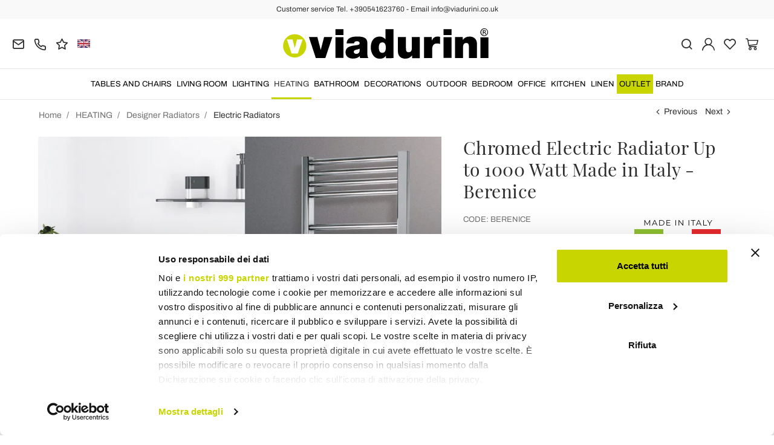

--- FILE ---
content_type: text/html; charset=UTF-8
request_url: https://www.viadurini.co.uk/chromed-electric-radiator-up-to-1000-watt-made-in-italy-berenice
body_size: 32047
content:
<!DOCTYPE html>
<html lang="en">
  <head>
    <title>Electric Radiator Chromed Steel Design Made in Italy</title>
    <meta charset="utf-8">
    <meta name="format-detection" content="telephone=no">
    <meta name="description" content="Discover the electric radiator made entirely in Italy in chrome-finish steel capable of making every space in the house unique and original.">
    <meta name="robots" content="index,follow">
    <meta name="generator" content="DAISUKE Ecommerce Platform by Pianetaitalia.com - Rimini - Italy">
    <meta http-equiv="X-UA-Compatible" content="IE=edge">
    <meta name="viewport" content="width=device-width, initial-scale=1">
    <meta name="google-site-verification" content="vZPRYLGQUBeB2DVCY3-9-Pynqw3Sl8Ts-Mka-hzz2NU" />
    <meta property="og:url" content="https://www.viadurini.co.uk/chromed-electric-radiator-up-to-1000-watt-made-in-italy-berenice">
    <meta property="og:type" content="product">
    <meta property="og:title" content="Electric Radiator Chromed Steel Design Made in Italy">
    <meta property="og:description" content="Discover the electric radiator made entirely in Italy in chrome-finish steel capable of making every space in the house unique and original.">
    <meta property="og:image" content="https://www.viadurini.co.uk/data/thumb_cache/_data_prod_img_termoarredo-elettrico-cromato-fino-a-1000-watt-made-in-italy-berenice_jpg_cr_1200_630.jpg">
    <meta property="og:image:alt" content="Electric Radiator Chromed Steel Design Made in Italy">
    <meta property="og:image:width" content="1200">
    <meta property="og:image:height" content="630">
    <meta name="facebook-domain-verification" content="p77yax2lv7lcq6kizwbmd1qp932s5a">
      <link rel="canonical" href="https://www.viadurini.co.uk/chromed-electric-radiator-up-to-1000-watt-made-in-italy-berenice">
      <link rel="alternate" hreflang="it-IT" href="https://www.viadurini.it/radiatore-elettrico-cromato-fino-1000-watt-made-italy">
    <link rel="alternate" hreflang="x-default" href="https://www.viadurini.co.uk/chromed-electric-radiator-up-to-1000-watt-made-in-italy-berenice">
    <link rel="alternate" hreflang="de-DE" href="https://www.viadurini.de/verchromter-elektrischer-heizkorper-bis-1000-watt-made-in-italy-berenice">
    <link rel="alternate" hreflang="fr-FR" href="https://www.viadurini.fr/radiateur-electrique-chrome-jusqu-a-1000-watt-made-in-italy-berenice">
    <link rel="alternate" hreflang="es-ES" href="https://www.viadurini.es/radiador-electrico-cromado-hasta-1000-vatios-made-in-italy-berenice">
    <link rel="alternate" hreflang="en-US" href="https://www.viadurini.us/chromed-electric-radiator-up-to-1000-watt-made-in-italy-berenice">
    <link rel="alternate" hreflang="da-DK" href="https://www.viadurini.dk/forkromet-elektrisk-radiator-op-til-1000-watt-made-in-italy-berenice">
    <link rel="alternate" hreflang="nl-N" href="https://www.viadurini.nl/verchroomde-elektrische-radiator-tot-1000-watt-made-in-italy-berenice">
    <link rel="alternate" hreflang="ro" href="https://www.viadurini.ro/radiator-electric-cromat-de-pana-la-1000-de-wati-fabricat-in-italia-berenice">
    <link rel="alternate" hreflang="sv" href="https://www.viadurini.se/kromad-elektrisk-kylare-upp-till-1000-watt-tillverkad-i-italien-berenice">
    <link rel="alternate" hreflang="cs" href="https://www.viadurini.cz/chromovany-elektricky-radiator-az-1000-watt-made-in-italy-berenice">
    <link rel="alternate" hreflang="de-AT" href="https://www.viadurini.at/verchromter-elektrischer-heizkorper-bis-1000-watt-made-in-italy-berenice">
    <link rel="alternate" hreflang="de-CH" href="https://www.viadurini.ch/verchromter-elektrischer-heizkorper-bis-1000-watt-made-in-italy-berenice">
    <link rel="alternate" hreflang="pl" href="https://www.viadurini.pl/chromowany-grzejnik-elektryczny-o-mocy-do-1000-w-made-in-italy-berenice">
    <link rel="alternate" hreflang="es-MX" href="https://www.viadurini.mx/radiador-electrico-cromado-hasta-1000-vatios-made-in-italy-berenice">
    <link rel="alternate" hreflang="pt" href="https://www.viadurini.pt/radiador-eletrico-cromado-ate-1000-watts-fabricado-na-italia-berenice">
    <link rel="alternate" hreflang="sq-AL" href="https://www.viadurini.al/radiator-elektrik-i-kromuar-deri-ne-1000-vat-prodhuar-ne-itali-berenice">
    <link rel="alternate" hreflang="en-IN" href="https://www.viadurini.in/chromed-electric-radiator-up-to-1000-watt-made-in-italy-berenice">
    <link rel="alternate" hreflang="en-ZA" href="https://www.viadurini.co.za/chromed-electric-radiator-up-to-1000-watt-made-in-italy-berenice">
    <link rel="preconnect" href="//cdnjs.cloudflare.com">
    <link rel="preconnect" href="//www.googletagmanager.com">
    <link rel="dns-prefetch" href="//cdnjs.cloudflare.com">
    <link rel="dns-prefetch" href="//www.googletagmanager.com">
  <link rel="preload" href="https://www.viadurini.co.uk/tpl/addon/fonts/Archivo-Regular.woff2" as="font" type="font/woff2" crossorigin>
  <link rel="preload" href="https://www.viadurini.co.uk/tpl/addon/fonts/Archivo-Bold.woff2" as="font" type="font/woff2" crossorigin>
  <link rel="preload" href="https://www.viadurini.co.uk/tpl/addon/fonts/PlayfairDisplay-Regular.woff2" as="font" type="font/woff2" crossorigin>
      <link type="text/css" rel="preload" href="https://cdnjs.cloudflare.com/ajax/libs/twitter-bootstrap/3.4.1/css/bootstrap.min.css" as="style" onload="this.onload=null;this.rel='stylesheet'">
  <link type="text/css" rel="preload" href="https://www.viadurini.co.uk/tpl/libs/fontawesome/css/all.min.css?t=1749631780" as="style" onload="this.onload=null;this.rel='stylesheet'">
  <link type="text/css" rel="preload" href="https://www.viadurini.co.uk/tpl/libs/fontawesome/css/v4-shims.min.css?t=1655190655" as="style" onload="this.onload=null;this.rel='stylesheet'">
  <link type="text/css" rel="preload" href="https://www.viadurini.co.uk/tpl/libs/icomoon/style.min.css?t=1749631661" as="style" onload="this.onload=null;this.rel='stylesheet'">
    <link type="text/css" rel="preload" href="https://cdnjs.cloudflare.com/ajax/libs/unibox/1.17.4/css/unibox.min.css" as="style" onload="this.onload=null;this.rel='stylesheet'">
    <link type="text/css" rel="preload" href="https://cdnjs.cloudflare.com/ajax/libs/magnific-popup.js/1.1.0/magnific-popup.min.css" as="style" onload="this.onload=null;this.rel='stylesheet'">
    <link type="text/css" rel="preload" href="https://cdnjs.cloudflare.com/ajax/libs/slick-carousel/1.9.0/slick.min.css" as="style" onload="this.onload=null;this.rel='stylesheet'">
    <link type="text/css" rel="preload" href="https://cdnjs.cloudflare.com/ajax/libs/slick-carousel/1.9.0/slick-theme.min.css" as="style" onload="this.onload=null;this.rel='stylesheet'">
      <link type="text/css" rel="preload" href="https://cdnjs.cloudflare.com/ajax/libs/plyr/3.7.2/plyr.min.css" as="style" onload="this.onload=null;this.rel='stylesheet'">
          <link type="text/css" rel="preload" href="https://www.viadurini.co.uk/tpl/css/jquery-ui.min.css?t=1646731277" as="style" onload="this.onload=null;this.rel='stylesheet'">
    <link type="text/css" rel="preload" href="https://cdnjs.cloudflare.com/ajax/libs/jquery-footable/3.1.6/footable.bootstrap.min.css" as="style" onload="this.onload=null;this.rel='stylesheet'">
            <link type="text/css" rel="preload" href="https://www.viadurini.co.uk/tpl/css/style.css?t=1760705393" as="style" onload="this.onload=null;this.rel='stylesheet'">
    <noscript>
      <link type="text/css" rel="stylesheet" href="https://cdnjs.cloudflare.com/ajax/libs/twitter-bootstrap/3.4.1/css/bootstrap.min.css">
      <link type="text/css" rel="stylesheet" href="https://www.viadurini.co.uk/tpl/libs/fontawesome/css/all.min.css?t=1749631780">
      <link type="text/css" rel="stylesheet" href="https://www.viadurini.co.uk/tpl/libs/fontawesome/css/v4-shims.min.css?t=1655190655">
      <link type="text/css" rel="stylesheet" href="https://www.viadurini.co.uk/tpl/libs/icomoon/style.min.css?t=1749631661">
        <link type="text/css" rel="stylesheet" href="https://cdnjs.cloudflare.com/ajax/libs/unibox/1.17.4/css/unibox.min.css">
        <link type="text/css" rel="stylesheet" href="https://cdnjs.cloudflare.com/ajax/libs/magnific-popup.js/1.1.0/magnific-popup.min.css">
      <link type="text/css" rel="stylesheet" href="https://cdnjs.cloudflare.com/ajax/libs/slick-carousel/1.9.0/slick.min.css">
      <link type="text/css" rel="stylesheet" href="https://cdnjs.cloudflare.com/ajax/libs/slick-carousel/1.9.0/slick-theme.min.css">
          <link type="text/css" rel="stylesheet" href="https://cdnjs.cloudflare.com/ajax/libs/plyr/3.7.2/plyr.min.css">
                  <link type="text/css" rel="stylesheet" href="https://www.viadurini.co.uk/tpl/css/jquery-ui.min.css?t=1646731277">
      <link type="text/css" rel="stylesheet" href="https://cdnjs.cloudflare.com/ajax/libs/jquery-footable/3.1.6/footable.bootstrap.min.css">
                      <link type="text/css" rel="stylesheet" href="https://www.viadurini.co.uk/tpl/css/style.min.css?t=1751873141">
      </noscript>
    <script src="https://cdnjs.cloudflare.com/ajax/libs/jquery/3.7.1/jquery.min.js"></script>
    <!--[if lt IE 9]>
    <script src="//oss.maxcdn.com/html5shiv/3.7.3/html5shiv.min.js"></script>
    <script src="//oss.maxcdn.com/respond/1.4.2/respond.min.js"></script>
    <![endif]-->
    <link rel="shortcut icon" href="/data/favicon.ico" type="image/x-icon">
    <link rel="icon" href="/data/favicon.ico" type="image/x-icon">


<script>
dataLayer = [];
dataLayer.push({ ecommerce:null });
dataLayer.push({"event":"view_item","ecommerce":{"currency":"GBP","value":532.6300398999999,"items":[{"currency":"GBP","affilation":"Viadurini","item_id":"BERENICE","item_name":"Chromed Electric Radiator Up to 1000 Watt Made in Italy - Berenice","contents":[{"id":"vBERENICE-1","price":665.7875281800001,"quantity":1},{"id":"vBERENICE-2","price":674.3232957600001,"quantity":1},{"id":"vBERENICE-3","price":687.12690374,"quantity":1},{"id":"vBERENICE-4","price":796.66886384,"quantity":1},{"id":"vBERENICE-5","price":819.43082394,"quantity":1},{"id":"vBERENICE-6","price":830.8117606,"quantity":1},{"id":"vBERENICE-7","price":901.23164788,"quantity":1},{"id":"vBERENICE-8","price":922.5710234400001,"quantity":1},{"id":"vBERENICE-9","price":943.9103122199999,"quantity":1},{"id":"vBERENICE-10","price":1002.9491760599999,"quantity":1},{"id":"vBERENICE-11","price":1010.0622723200001,"quantity":1},{"id":"vBERENICE-12","price":1049.89576758,"quantity":1}],"item_category":"Electric Radiators","item_brand":"Viadurini Radiators","discount":133.15748828000017,"price":532.6300398999999}]}});
</script>
<!-- Google Tag Manager -->
<script>(function(w,d,s,l,i){w[l]=w[l]||[];w[l].push({'gtm.start':
new Date().getTime(),event:'gtm.js'});var f=d.getElementsByTagName(s)[0],
j=d.createElement(s),dl=l!='dataLayer'?'&l='+l:'';j.async=true;j.src=
'//www.googletagmanager.com/gtm.js?id='+i+dl;f.parentNode.insertBefore(j,f);
})(window,document,'script','dataLayer','GTM-PVP9XND');</script>
<!-- End Google Tag Manager -->

<meta name="p:domain_verify" content="da20e6d2125c6abb67ab3985952041c5"/>
</head>
<body>
  <!-- Google Tag Manager (noscript) -->
<noscript><iframe src="//www.googletagmanager.com/ns.html?id=GTM-PVP9XND"
height="0" width="0" style="display:none;visibility:hidden"></iframe></noscript>
<!-- End Google Tag Manager (noscript) -->
  
  
  
  
  <div class="overlay-canvas"></div>
  <div class="correction"></div>
  <div class="wrapper-affix">
      <div class="btwrapper">
      <div class="banner-top">
        <div class="container container-f">
          Customer service Tel. +390541623760 - Email info@viadurini.co.uk
        </div>
      </div>
    </div>
    
              <div class="testa">
      <div class="container container-f">
        <div class="row no-gutters">
                    <div class="col-xs-8 col-xs-offset-2 col-sm-4 col-sm-offset-0 col-sm-push-4 col-md-4 col-md-push-4 col-lg-6 col-lg-push-3 col-xl-6">
            <div class="logo-wrapper text-center">
              <ul class="list-inline">
                <li class="logo">
                  <a href="https://www.viadurini.co.uk" title="Viadurini">
                    <img class="img-responsive" src="https://www.viadurini.co.uk/data/logo.svg" alt="Viadurini" width="344" height="58">
                                      </a>
                </li>
              </ul>
            </div>
          </div>
          <div class="col-xs-6 col-sm-4 col-sm-pull-4 col-md-4 col-md-pull-4 col-lg-3 col-lg-pull-6 col-xl-3">
            <div class="info btns">
              <ul class="list-inline">
                <li>
                  <a href="mailto:info@viadurini.co.uk" title="inviaci una email"><i class="icon-mail" aria-hidden="true"></i></a>
                  <div class="content hidden-xs">
                    info@viadurini.co.uk
                  </div>
                </li>
                <li>
                  <a href="tel:+390541623760" title="Customer service"><i class="icon-phone" aria-hidden="true"></i></a>
                  <div class="content hidden-xs">
                    <a href="tel:+390541623760" title="Customer service">+39.0541.623760</a>
                  </div>
                </li>
                <li class="hidden-xs">
                  <a href="https://www.viadurini.co.uk/feedback" title="Feedback"><i class="icon-star" aria-hidden="true"></i></a>
                  <div class="content hidden-xs">
                    Feedback
                  </div>
                </li>
                                  <li class="langselector">
                                                                                  <div class="btn-group">
                      <button type="button" class="dropdown-toggle component-button" data-toggle="dropdown" aria-haspopup="true" aria-expanded="true">
                                                                                                                                <img src="/tpl/img/gb.webp" srcset="/tpl/img/gb.webp 1x,/tpl/img/gb@2x.webp 2x" alt="en" alt="en" width="21" height="15"> </i>
                                                                                                                                                                                                                                                                                                                                                                                                                                                                                                                                                                                                                                                                                                                                                                                                                                                                                                                                                                                                            </button>
                      <ul class="dropdown-menu component-dropdown">
                                                                              <li><a href="https://www.viadurini.it/radiatore-elettrico-cromato-fino-1000-watt-made-italy"><img src="/tpl/img/it.webp" srcset="/tpl/img/it.webp 1x,/tpl/img/it@2x.webp 2x" alt="Italiano" width="21" height="15"> Italy</a></li>
                                                                                                                                                          <li><a href="https://www.viadurini.de/verchromter-elektrischer-heizkorper-bis-1000-watt-made-in-italy-berenice"><img src="/tpl/img/de.webp" srcset="/tpl/img/de.webp 1x,/tpl/img/de@2x.webp 2x" alt="Deutsch" width="21" height="15"> Germany</a></li>
                                                                                                        <li><a href="https://www.viadurini.fr/radiateur-electrique-chrome-jusqu-a-1000-watt-made-in-italy-berenice"><img src="/tpl/img/fr.webp" srcset="/tpl/img/fr.webp 1x,/tpl/img/fr@2x.webp 2x" alt="French" width="21" height="15"> France</a></li>
                                                                                                        <li><a href="https://www.viadurini.es/radiador-electrico-cromado-hasta-1000-vatios-made-in-italy-berenice"><img src="/tpl/img/es.webp" srcset="/tpl/img/es.webp 1x,/tpl/img/es@2x.webp 2x" alt="Spanish" width="21" height="15"> Spain</a></li>
                                                                                                        <li><a href="https://www.viadurini.us/chromed-electric-radiator-up-to-1000-watt-made-in-italy-berenice"><img src="/tpl/img/us.webp" srcset="/tpl/img/us.webp 1x,/tpl/img/us@2x.webp 2x" alt="USA" width="21" height="15"> United States</a></li>
                                                                                                        <li><a href="https://www.viadurini.dk/forkromet-elektrisk-radiator-op-til-1000-watt-made-in-italy-berenice"><img src="/tpl/img/dk.webp" srcset="/tpl/img/dk.webp 1x,/tpl/img/dk@2x.webp 2x" alt="Danish" width="21" height="15"> Denmark</a></li>
                                                                                                        <li><a href="https://www.viadurini.nl/verchroomde-elektrische-radiator-tot-1000-watt-made-in-italy-berenice"><img src="/tpl/img/nl.webp" srcset="/tpl/img/nl.webp 1x,/tpl/img/nl@2x.webp 2x" alt="Dutch" width="21" height="15"> Netherlands</a></li>
                                                                                                        <li><a href="https://www.viadurini.ro/radiator-electric-cromat-de-pana-la-1000-de-wati-fabricat-in-italia-berenice"><img src="/tpl/img/ro.webp" srcset="/tpl/img/ro.webp 1x,/tpl/img/ro@2x.webp 2x" alt="Romanian" width="21" height="15"> Romania</a></li>
                                                                                                        <li><a href="https://www.viadurini.se/kromad-elektrisk-kylare-upp-till-1000-watt-tillverkad-i-italien-berenice"><img src="/tpl/img/se.webp" srcset="/tpl/img/se.webp 1x,/tpl/img/se@2x.webp 2x" alt="Swedish" width="21" height="15"> Sweden</a></li>
                                                                                                        <li><a href="https://www.viadurini.cz/chromovany-elektricky-radiator-az-1000-watt-made-in-italy-berenice"><img src="/tpl/img/cz.webp" srcset="/tpl/img/cz.webp 1x,/tpl/img/cz@2x.webp 2x" alt="Czech" width="21" height="15"> Czech Republic</a></li>
                                                                                                        <li><a href="https://www.viadurini.at/verchromter-elektrischer-heizkorper-bis-1000-watt-made-in-italy-berenice"><img src="/tpl/img/at.webp" srcset="/tpl/img/at.webp 1x,/tpl/img/at@2x.webp 2x" alt="Austria" width="21" height="15"> Austria</a></li>
                                                                                                        <li><a href="https://www.viadurini.ch/verchromter-elektrischer-heizkorper-bis-1000-watt-made-in-italy-berenice"><img src="/tpl/img/ch.webp" srcset="/tpl/img/ch.webp 1x,/tpl/img/ch@2x.webp 2x" alt="Switzerland" width="21" height="15"> Switzerland</a></li>
                                                                                                                                                          <li><a href="https://www.viadurini.pl/chromowany-grzejnik-elektryczny-o-mocy-do-1000-w-made-in-italy-berenice"><img src="/tpl/img/pl.webp" srcset="/tpl/img/pl.webp 1x,/tpl/img/pl@2x.webp 2x" alt="Polski" width="21" height="15"> Poland</a></li>
                                                                                                        <li><a href="https://www.viadurini.mx/radiador-electrico-cromado-hasta-1000-vatios-made-in-italy-berenice"><img src="/tpl/img/mx.webp" srcset="/tpl/img/mx.webp 1x,/tpl/img/mx@2x.webp 2x" alt="Mexico" width="21" height="15"> Mexico</a></li>
                                                                                                        <li><a href="https://www.viadurini.pt/radiador-eletrico-cromado-ate-1000-watts-fabricado-na-italia-berenice"><img src="/tpl/img/pt.webp" srcset="/tpl/img/pt.webp 1x,/tpl/img/pt@2x.webp 2x" alt="Portuguese" width="21" height="15"> Portugal</a></li>
                                                                                                        <li><a href="https://www.viadurini.al/radiator-elektrik-i-kromuar-deri-ne-1000-vat-prodhuar-ne-itali-berenice"><img src="/tpl/img/al.webp" srcset="/tpl/img/al.webp 1x,/tpl/img/al@2x.webp 2x" alt="Albania" width="21" height="15"> Albania</a></li>
                                                                                                        <li><a href="https://www.viadurini.in/chromed-electric-radiator-up-to-1000-watt-made-in-italy-berenice"><img src="/tpl/img/in.webp" srcset="/tpl/img/in.webp 1x,/tpl/img/in@2x.webp 2x" alt="English" width="21" height="15"> India</a></li>
                                                                                                        <li><a href="https://www.viadurini.co.za/chromed-electric-radiator-up-to-1000-watt-made-in-italy-berenice"><img src="/tpl/img/za.webp" srcset="/tpl/img/za.webp 1x,/tpl/img/za@2x.webp 2x" alt="Sudafricano" width="21" height="15"> South Africa</a></li>
                                                                        </ul>
                    </div>
                  </li>
                              </ul>
            </div>
          </div>
          <div class="col-xs-6 col-sm-4 col-md-4 col-lg-3 col-xl-3 no-rel">
            <div class="info text-right btns">
              <ul class="list-inline">
                <li>
                  <a href="#" title="cerca" class="toggle-search"><i class="icon-search" aria-hidden="true"></i></a>
                  <div class="top_search" itemscope itemtype="https://schema.org/WebSite">
  <meta itemprop="url" content="https://www.viadurini.co.uk">
  <form action="https://www.viadurini.co.uk/search" method="get" id="frm_cerca" role="search" autocomplete="off" itemprop="potentialAction" itemscope itemtype="https://schema.org/SearchAction">
    <meta itemprop="target" content="https://www.viadurini.co.uk/search?keywords={keywords}">
    <div class="input-group ">
      <input id="txt_cerca" type="text" class="form-control input" name="keywords" value="" placeholder="Keyword" aria-label="Keyword" required>
      <div class="input-group-btn">
        <button type="submit" class="btn" aria-label="Search"><i class="icon-search"></i></button>
      </div>
    </div>
  </form>
  <div class="toggler visible-xs">
    <i class="icon-x toggle-search"></i>
  </div>
</div>

<script>
  $(function() {
    var input_field = $("#txt_cerca");
          /*input_field.keydown(function(event) {
        if(event.which == 13)
          $("#frm_cerca").submit();
      });

      input_field.unibox({
        suggestUrl: 'https://www.viadurini.co.uk/json_cerca_unibox?imagesize=60&term=',
        throttleTime: 50,
        minChars: 4,
        maxWidth: 400,
        extraHtml: '<a href="##link##" title="##name##"><div class="unibox-category">##category##</div> <div class="unibox-price">##price##</div></a>',
        showImagesSuggestions: true
      });*/

      $("#frm_cerca").validate({
        rules: {
          keywords: "required"
        },
        messages: {
          keywords: ""
        },
        submitHandler: function(form) {
          form.submit();
        }
      });

      /*$(document).on("click", ".top_search .unibox-selectable-img-container" , function(){
        url = $(this).next(".uniboxSearchContent").attr("href");
        window.location = url;
        return false;
      });*/
      });
</script>
                </li>
                                  <li><a class="a_saveurl" href="https://www.viadurini.co.uk/login" title="Login"><i class="icon-user-n"></i></a></li>
                                <li>
                  <div id="preferiti">
                    <div class="ajax-prodpref">
  <span>
          <i class="icon-heart" aria-hidden="true"></i>
            
      </span>
</div>
                  </div>
                </li>
                <li>
                  <div id="cart">
                    <div class="ajax-cart">
  <span>
          <i class="icon-cart-n" aria-hidden="true"></i>
                      </span>
</div>
                  </div>
                </li>
                <li class="hidden-lg hidden-xl"><a href="#" title="menu" class="tgl toggle-canvas d-inline"><i class="icon-menu-n" aria-hidden="true"></i></a></li>
              </ul>
            </div>
          </div>
                </div>
      </div>
    </div>
            
    
          <div class="megamenu">
        <div id="wrappermenu">
          <div id="canvas_menu" class="navbar navbar-default" role="navigation">
            <div class="logo-overlay visible-xs visible-sm visible-md"><img class="img-responsive" src="https://www.viadurini.co.uk/data/logo.svg" alt="Viadurini" width="244" height="36"></div>
            <a href="#" title="menu" class="toggle-canvas"><i class="icon-x visible-xs visible-sm visible-md" aria-hidden="true"></i></a>
            <div class="container container-f">
              <div class="row">
                <div class="container-fluid">
                  <div class="wrappermenu">
                                          <div class="langselector visible-xs">
                        <div class="btn-group">
                          <button type="button" class="dropdown-toggle component-button" data-toggle="dropdown" aria-haspopup="true" aria-expanded="true">
                                                                                                                                                    <img src="/tpl/img/gb.webp" srcset="/tpl/img/gb.webp 1x,/tpl/img/gb@2x.webp 2x" alt="en" alt="en" width="21" height="15">  <i class="fa fa-angle-down fa-small" aria-hidden="true"></i>
                                                                                                                                                                                                                                                                                                                                                                                                                                                                                                                                                                                                                                                                                                                                                                                                                                                                                                                                                                                                                                                                                                                                                                        </button>
                          <ul class="dropdown-menu component-dropdown">
                                                                                          <li><a href="https://www.viadurini.it/radiatore-elettrico-cromato-fino-1000-watt-made-italy"><img src="/tpl/img/it.webp" srcset="/tpl/img/it.webp 1x,/tpl/img/it@2x.webp 2x" alt="Italiano" width="21" height="15"> </a></li>
                                                                                                                                                                                  <li><a href="https://www.viadurini.de/verchromter-elektrischer-heizkorper-bis-1000-watt-made-in-italy-berenice"><img src="/tpl/img/de.webp" srcset="/tpl/img/de.webp 1x,/tpl/img/de@2x.webp 2x" alt="Deutsch" width="21" height="15"> </a></li>
                                                                                                                        <li><a href="https://www.viadurini.fr/radiateur-electrique-chrome-jusqu-a-1000-watt-made-in-italy-berenice"><img src="/tpl/img/fr.webp" srcset="/tpl/img/fr.webp 1x,/tpl/img/fr@2x.webp 2x" alt="French" width="21" height="15"> </a></li>
                                                                                                                        <li><a href="https://www.viadurini.es/radiador-electrico-cromado-hasta-1000-vatios-made-in-italy-berenice"><img src="/tpl/img/es.webp" srcset="/tpl/img/es.webp 1x,/tpl/img/es@2x.webp 2x" alt="Spanish" width="21" height="15"> </a></li>
                                                                                                                        <li><a href="https://www.viadurini.us/chromed-electric-radiator-up-to-1000-watt-made-in-italy-berenice"><img src="/tpl/img/us.webp" srcset="/tpl/img/us.webp 1x,/tpl/img/us@2x.webp 2x" alt="USA" width="21" height="15"> </a></li>
                                                                                                                        <li><a href="https://www.viadurini.dk/forkromet-elektrisk-radiator-op-til-1000-watt-made-in-italy-berenice"><img src="/tpl/img/dk.webp" srcset="/tpl/img/dk.webp 1x,/tpl/img/dk@2x.webp 2x" alt="Danish" width="21" height="15"> </a></li>
                                                                                                                        <li><a href="https://www.viadurini.nl/verchroomde-elektrische-radiator-tot-1000-watt-made-in-italy-berenice"><img src="/tpl/img/nl.webp" srcset="/tpl/img/nl.webp 1x,/tpl/img/nl@2x.webp 2x" alt="Dutch" width="21" height="15"> </a></li>
                                                                                                                        <li><a href="https://www.viadurini.ro/radiator-electric-cromat-de-pana-la-1000-de-wati-fabricat-in-italia-berenice"><img src="/tpl/img/ro.webp" srcset="/tpl/img/ro.webp 1x,/tpl/img/ro@2x.webp 2x" alt="Romanian" width="21" height="15"> </a></li>
                                                                                                                        <li><a href="https://www.viadurini.se/kromad-elektrisk-kylare-upp-till-1000-watt-tillverkad-i-italien-berenice"><img src="/tpl/img/se.webp" srcset="/tpl/img/se.webp 1x,/tpl/img/se@2x.webp 2x" alt="Swedish" width="21" height="15"> </a></li>
                                                                                                                        <li><a href="https://www.viadurini.cz/chromovany-elektricky-radiator-az-1000-watt-made-in-italy-berenice"><img src="/tpl/img/cz.webp" srcset="/tpl/img/cz.webp 1x,/tpl/img/cz@2x.webp 2x" alt="Czech" width="21" height="15"> </a></li>
                                                                                                                        <li><a href="https://www.viadurini.at/verchromter-elektrischer-heizkorper-bis-1000-watt-made-in-italy-berenice"><img src="/tpl/img/at.webp" srcset="/tpl/img/at.webp 1x,/tpl/img/at@2x.webp 2x" alt="Austria" width="21" height="15"> </a></li>
                                                                                                                        <li><a href="https://www.viadurini.ch/verchromter-elektrischer-heizkorper-bis-1000-watt-made-in-italy-berenice"><img src="/tpl/img/ch.webp" srcset="/tpl/img/ch.webp 1x,/tpl/img/ch@2x.webp 2x" alt="Switzerland" width="21" height="15"> </a></li>
                                                                                                                                                                                  <li><a href="https://www.viadurini.pl/chromowany-grzejnik-elektryczny-o-mocy-do-1000-w-made-in-italy-berenice"><img src="/tpl/img/pl.webp" srcset="/tpl/img/pl.webp 1x,/tpl/img/pl@2x.webp 2x" alt="Polski" width="21" height="15"> </a></li>
                                                                                                                        <li><a href="https://www.viadurini.mx/radiador-electrico-cromado-hasta-1000-vatios-made-in-italy-berenice"><img src="/tpl/img/mx.webp" srcset="/tpl/img/mx.webp 1x,/tpl/img/mx@2x.webp 2x" alt="Mexico" width="21" height="15"> </a></li>
                                                                                                                        <li><a href="https://www.viadurini.pt/radiador-eletrico-cromado-ate-1000-watts-fabricado-na-italia-berenice"><img src="/tpl/img/pt.webp" srcset="/tpl/img/pt.webp 1x,/tpl/img/pt@2x.webp 2x" alt="Portuguese" width="21" height="15"> </a></li>
                                                                                                                        <li><a href="https://www.viadurini.al/radiator-elektrik-i-kromuar-deri-ne-1000-vat-prodhuar-ne-itali-berenice"><img src="/tpl/img/al.webp" srcset="/tpl/img/al.webp 1x,/tpl/img/al@2x.webp 2x" alt="Albania" width="21" height="15"> </a></li>
                                                                                                                        <li><a href="https://www.viadurini.in/chromed-electric-radiator-up-to-1000-watt-made-in-italy-berenice"><img src="/tpl/img/in.webp" srcset="/tpl/img/in.webp 1x,/tpl/img/in@2x.webp 2x" alt="English" width="21" height="15"> </a></li>
                                                                                                                        <li><a href="https://www.viadurini.co.za/chromed-electric-radiator-up-to-1000-watt-made-in-italy-berenice"><img src="/tpl/img/za.webp" srcset="/tpl/img/za.webp 1x,/tpl/img/za@2x.webp 2x" alt="Sudafricano" width="21" height="15"> </a></li>
                                                                                    </ul>
                        </div>
                      </div>
                                        <ul class="nav navbar-nav visible-xs visible-sm visible-md navbar-user">
                                              <li><a href="https://www.viadurini.co.uk/login" title="Login"><i class="icon-user-n"></i> Login</a></li>
                                            <li><a href="https://www.viadurini.co.uk/wish-list" title="Wish List"><i class="icon-heart"></i> Wish List</a></li>
                    </ul>
                    <ul id="main" class="nav navbar-nav">
                                            
                                                              
                      <li class="menu-item dropdown">
              <a class="dropdown-toggle bg224 disabled" data-toggle="dropdown" href="https://www.viadurini.co.uk/tables-and-chairs" title="TABLES AND CHAIRS">
                                  
                  <picture class="catlogom hidden-lg hidden-xl">
                    <source srcset="https://www.viadurini.co.uk/data/thumb_cache/_data_cat_img_tavoli-e-sedie-1_png_r_48_48.webp" type="image/webp">
                    <source srcset="https://www.viadurini.co.uk/data/thumb_cache/_data_cat_img_tavoli-e-sedie-1_png_r_48_48.png" type="image/jpeg">
                    <img class="img-responsive center-block" src="https://www.viadurini.co.uk/data/thumb_cache/_data_cat_img_tavoli-e-sedie-1_png_r_48_48.png" alt="TABLES AND CHAIRS" width="48" height="48">
                  </picture>
                                TABLES AND CHAIRS
              </a>
              <i class="show-child fa fa-angle-right hidden-lg hidden-xl"></i>
                              <div class="dropdown-menu">
                  <div class="container container-f">
                                      <div class="row no-gutters">
                      <div class="col-lg-9 col-xl-9">
                        <ul class="list-unstyled hidelv1">
                          
                                                              
                      <li class="lv1 has-child">
              <a class="child" href="https://www.viadurini.co.uk/tables-and-chairs/tables" title="Tables"><i class="icon-plus hidden-lg hidden-xl" aria-hidden="true"></i> Tables</a>
              <i class="show-child fa fa-angle-right hidden-lg hidden-xl"></i>
                              <div class="dropdown-menu">
                  <ul class="list-unstyled hidelv2">
                    
                                                              
                      <li class="lv2 has-child">
              <a class="child" href="https://www.viadurini.co.uk/tables-and-chairs/tables/fixed-tables" title="Fixed Tables"><i class="icon-plus hidden-lg hidden-xl" aria-hidden="true"></i> Fixed Tables</a>
              <i class="show-child fa fa-angle-right hidden-lg hidden-xl"></i>
                              <div class="dropdown-menu hidden-lg hidden-xl">
                  <ul class="list-unstyled hidelv3">
                    
                                                              
                      <li class="lv3">
              <a href="https://www.viadurini.co.uk/tables-and-chairs/tables/fixed-tables/glass" title="Glass Tables"> Glass Tables</a>
              <i class="show-child fa fa-angle-right hidden-lg hidden-xl"></i>
                          </li>
                                                                                
                      <li class="lv3">
              <a href="https://www.viadurini.co.uk/tables-and-chairs/tables/fixed-tables/wooden" title="Wooden Tables"> Wooden Tables</a>
              <i class="show-child fa fa-angle-right hidden-lg hidden-xl"></i>
                          </li>
                                                                                
                      <li class="lv3">
              <a href="https://www.viadurini.co.uk/tables-and-chairs/tables/fixed-tables/ceramic" title="Ceramic Tables"> Ceramic Tables</a>
              <i class="show-child fa fa-angle-right hidden-lg hidden-xl"></i>
                          </li>
                                                                                
                      <li class="lv3">
              <a href="https://www.viadurini.co.uk/tables-and-chairs/tables/fixed/stone-dining" title="Stone Dining Tables"> Stone Dining Tables</a>
              <i class="show-child fa fa-angle-right hidden-lg hidden-xl"></i>
                          </li>
                                                                                
                      <li class="lv3">
              <a href="https://www.viadurini.co.uk/tables-and-chairs/tables/fixed/marble" title="Marble Tables"> Marble Tables</a>
              <i class="show-child fa fa-angle-right hidden-lg hidden-xl"></i>
                          </li>
                                                                                
                      <li class="lv3">
              <a href="https://www.viadurini.co.uk/tables-and-chairs/tables/fixed-tables/modern-design-steel-tables" title="Modern Design Steel Tables"> Modern Design Steel Tables</a>
              <i class="show-child fa fa-angle-right hidden-lg hidden-xl"></i>
                          </li>
                                                                                
                      <li class="lv3">
              <a href="https://www.viadurini.co.uk/tables-and-chairs/tables/fixed/concrete" title="Concrete Dining Table"> Concrete Dining Table</a>
              <i class="show-child fa fa-angle-right hidden-lg hidden-xl"></i>
                          </li>
                            
                  </ul>
                </div>
                          </li>
                                                                                
                      <li class="lv2 has-child">
              <a class="child" href="https://www.viadurini.co.uk/tables-and-chairs/tables/extendable-tables" title="Extendable Tables"><i class="icon-plus hidden-lg hidden-xl" aria-hidden="true"></i> Extendable Tables</a>
              <i class="show-child fa fa-angle-right hidden-lg hidden-xl"></i>
                              <div class="dropdown-menu hidden-lg hidden-xl">
                  <ul class="list-unstyled hidelv3">
                    
                                                              
                      <li class="lv3">
              <a href="https://www.viadurini.co.uk/tables-and-chairs/tables/extendable-tables/ceramic" title="Extendable Ceramic Tables"> Extendable Ceramic Tables</a>
              <i class="show-child fa fa-angle-right hidden-lg hidden-xl"></i>
                          </li>
                                                                                
                      <li class="lv3">
              <a href="https://www.viadurini.co.uk/tables-and-chairs/tables/extendable-tables/glass" title="Extendable Glass Dining Tables"> Extendable Glass Dining Tables</a>
              <i class="show-child fa fa-angle-right hidden-lg hidden-xl"></i>
                          </li>
                                                                                
                      <li class="lv3">
              <a href="https://www.viadurini.co.uk/tables-and-chairs/tables/extendable-tables/wooden" title="Wooden Extendable Dining Tables"> Wooden Extendable Dining Tables</a>
              <i class="show-child fa fa-angle-right hidden-lg hidden-xl"></i>
                          </li>
                                                                                
                      <li class="lv3">
              <a href="https://www.viadurini.co.uk/tables-and-chairs/tables/extendable/steel" title="Steel Extendable Dining Table"> Steel Extendable Dining Table</a>
              <i class="show-child fa fa-angle-right hidden-lg hidden-xl"></i>
                          </li>
                                                                                
                      <li class="lv3">
              <a href="https://www.viadurini.co.uk/tables-and-chairs/tables/extendable-tables/extending-marble-tables" title="Extendable Marble Tables"> Extendable Marble Tables</a>
              <i class="show-child fa fa-angle-right hidden-lg hidden-xl"></i>
                          </li>
                            
                  </ul>
                </div>
                          </li>
                                                                                
                      <li class="lv2">
              <a href="https://www.viadurini.co.uk/tables-and-chairs/tables/transformer-tables" title="Transforming Tables"> Transforming Tables</a>
              <i class="show-child fa fa-angle-right hidden-lg hidden-xl"></i>
                          </li>
                                                                                
                      <li class="lv2">
              <a href="https://www.viadurini.co.uk/tables-and-chairs/tables/round-tables" title="Round Tables"> Round Tables</a>
              <i class="show-child fa fa-angle-right hidden-lg hidden-xl"></i>
                          </li>
                                                                                
                      <li class="lv2">
              <a href="https://www.viadurini.co.uk/tables-and-chairs/tables/oval" title="Oval Dining Tables"> Oval Dining Tables</a>
              <i class="show-child fa fa-angle-right hidden-lg hidden-xl"></i>
                          </li>
                                                                                
                      <li class="lv2">
              <a href="https://www.viadurini.co.uk/tables-and-chairs/tables/bespoke" title="Bespoke Dining Tables"> Bespoke Dining Tables</a>
              <i class="show-child fa fa-angle-right hidden-lg hidden-xl"></i>
                          </li>
                                                                                
                      <li class="lv2">
              <a href="https://www.viadurini.co.uk/tables-and-chairs/tables/tulip" title="Tulip Tables"> Tulip Tables</a>
              <i class="show-child fa fa-angle-right hidden-lg hidden-xl"></i>
                          </li>
                            
                  </ul>
                </div>
                          </li>
                                                                                
                      <li class="lv1 has-child">
              <a class="child" href="https://www.viadurini.co.uk/tables-and-chairs/chairs" title="Chairs"><i class="icon-plus hidden-lg hidden-xl" aria-hidden="true"></i> Chairs</a>
              <i class="show-child fa fa-angle-right hidden-lg hidden-xl"></i>
                              <div class="dropdown-menu">
                  <ul class="list-unstyled hidelv2">
                    
                                                              
                      <li class="lv2 has-child">
              <a class="child" href="https://www.viadurini.co.uk/tables-chairs/chairs/design" title="Design Chairs"><i class="icon-plus hidden-lg hidden-xl" aria-hidden="true"></i> Design Chairs</a>
              <i class="show-child fa fa-angle-right hidden-lg hidden-xl"></i>
                              <div class="dropdown-menu hidden-lg hidden-xl">
                  <ul class="list-unstyled hidelv3">
                    
                                                              
                      <li class="lv3">
              <a href="https://www.viadurini.co.uk/tables-chairs/chairs/design/kitchen" title="Kitchen Design Chairs"> Kitchen Design Chairs</a>
              <i class="show-child fa fa-angle-right hidden-lg hidden-xl"></i>
                          </li>
                                                                                
                      <li class="lv3">
              <a href="https://www.viadurini.co.uk/tables-chairs/chairs/design/living-room" title="Living Room Design Chairs"> Living Room Design Chairs</a>
              <i class="show-child fa fa-angle-right hidden-lg hidden-xl"></i>
                          </li>
                            
                  </ul>
                </div>
                          </li>
                                                                                
                      <li class="lv2 has-child">
              <a class="child" href="https://www.viadurini.co.uk/tables-and-chairs/chairs/modern-chairs" title="Modern Chairs"><i class="icon-plus hidden-lg hidden-xl" aria-hidden="true"></i> Modern Chairs</a>
              <i class="show-child fa fa-angle-right hidden-lg hidden-xl"></i>
                              <div class="dropdown-menu hidden-lg hidden-xl">
                  <ul class="list-unstyled hidelv3">
                    
                                                              
                      <li class="lv3">
              <a href="https://www.viadurini.co.uk/tables-chairs/chairs/modern/kitchen" title="Modern Kitchen Chairs"> Modern Kitchen Chairs</a>
              <i class="show-child fa fa-angle-right hidden-lg hidden-xl"></i>
                          </li>
                                                                                
                      <li class="lv3">
              <a href="https://www.viadurini.co.uk/tables-chairs/chairs/modern/living-room" title="Modern Living Room Chairs"> Modern Living Room Chairs</a>
              <i class="show-child fa fa-angle-right hidden-lg hidden-xl"></i>
                          </li>
                            
                  </ul>
                </div>
                          </li>
                                                                                
                      <li class="lv2">
              <a href="https://www.viadurini.co.uk/tables-and-chairs/chairs/classic-chairs" title="Classic Chairs"> Classic Chairs</a>
              <i class="show-child fa fa-angle-right hidden-lg hidden-xl"></i>
                          </li>
                                                                                
                      <li class="lv2">
              <a href="https://www.viadurini.co.uk/tables-and-chairs/chairs/vintage" title="Vintage Chairs"> Vintage Chairs</a>
              <i class="show-child fa fa-angle-right hidden-lg hidden-xl"></i>
                          </li>
                            
                  </ul>
                </div>
                          </li>
                                                                                
                      <li class="lv1 has-child">
              <a class="child" href="https://www.viadurini.co.uk/tables-and-chairs/console-tables" title="Console Tables"><i class="icon-plus hidden-lg hidden-xl" aria-hidden="true"></i> Console Tables</a>
              <i class="show-child fa fa-angle-right hidden-lg hidden-xl"></i>
                              <div class="dropdown-menu">
                  <ul class="list-unstyled hidelv2">
                    
                                                              
                      <li class="lv2">
              <a href="https://www.viadurini.co.uk/tables-and-chairs/console-tables/fixed-console-tables" title="Fixed Console Tables"> Fixed Console Tables</a>
              <i class="show-child fa fa-angle-right hidden-lg hidden-xl"></i>
                          </li>
                                                                                
                      <li class="lv2">
              <a href="https://www.viadurini.co.uk/tables-and-chairs/console-tables/extendable-console-tables" title="Extendable Console Tables"> Extendable Console Tables</a>
              <i class="show-child fa fa-angle-right hidden-lg hidden-xl"></i>
                          </li>
                            
                  </ul>
                </div>
                          </li>
                                                                                
                      <li class="lv1 has-child">
              <a class="child" href="https://www.viadurini.co.uk/tables-and-chairs/stools" title="Stools"><i class="icon-plus hidden-lg hidden-xl" aria-hidden="true"></i> Stools</a>
              <i class="show-child fa fa-angle-right hidden-lg hidden-xl"></i>
                              <div class="dropdown-menu">
                  <ul class="list-unstyled hidelv2">
                    
                                                              
                      <li class="lv2 has-child">
              <a class="child" href="https://www.viadurini.co.uk/tables-chairs/stools/kitchen" title="Kitchen Stools"><i class="icon-plus hidden-lg hidden-xl" aria-hidden="true"></i> Kitchen Stools</a>
              <i class="show-child fa fa-angle-right hidden-lg hidden-xl"></i>
                              <div class="dropdown-menu hidden-lg hidden-xl">
                  <ul class="list-unstyled hidelv3">
                    
                                                              
                      <li class="lv3">
              <a href="https://www.viadurini.co.uk/tables-chairs/stools/kitchen/design" title="Design Kitchen Stools"> Design Kitchen Stools</a>
              <i class="show-child fa fa-angle-right hidden-lg hidden-xl"></i>
                          </li>
                                                                                
                      <li class="lv3">
              <a href="https://www.viadurini.co.uk/tables-chairs/stools/kitchen/vintage" title="Vintage Kitchen Stools"> Vintage Kitchen Stools</a>
              <i class="show-child fa fa-angle-right hidden-lg hidden-xl"></i>
                          </li>
                                                                                
                      <li class="lv3">
              <a href="https://www.viadurini.co.uk/tables-chairs/stools/kitchen/modern" title="Modern Kitchen Stools"> Modern Kitchen Stools</a>
              <i class="show-child fa fa-angle-right hidden-lg hidden-xl"></i>
                          </li>
                            
                  </ul>
                </div>
                          </li>
                                                                                
                      <li class="lv2 has-child">
              <a class="child" href="https://www.viadurini.co.uk/tables-chairs/stools/bar" title="Bar Stools"><i class="icon-plus hidden-lg hidden-xl" aria-hidden="true"></i> Bar Stools</a>
              <i class="show-child fa fa-angle-right hidden-lg hidden-xl"></i>
                              <div class="dropdown-menu hidden-lg hidden-xl">
                  <ul class="list-unstyled hidelv3">
                    
                                                              
                      <li class="lv3">
              <a href="https://www.viadurini.co.uk/tables-chairs/stools/bar/design" title="Design Bar Stools"> Design Bar Stools</a>
              <i class="show-child fa fa-angle-right hidden-lg hidden-xl"></i>
                          </li>
                                                                                
                      <li class="lv3">
              <a href="https://www.viadurini.co.uk/tables-chairs/stools/bar/vintage" title="Vintage Bar Stools"> Vintage Bar Stools</a>
              <i class="show-child fa fa-angle-right hidden-lg hidden-xl"></i>
                          </li>
                                                                                
                      <li class="lv3">
              <a href="https://www.viadurini.co.uk/tables-chairs/stools/bar/modern" title="Modern Bar Stools"> Modern Bar Stools</a>
              <i class="show-child fa fa-angle-right hidden-lg hidden-xl"></i>
                          </li>
                            
                  </ul>
                </div>
                          </li>
                            
                  </ul>
                </div>
                          </li>
                            
                        </ul>
                      </div>
                      <div class="hidden-xs hidden-sm hidden-md col-lg-3 col-xl-3">
                                                  <div class="catlogo">
                            
                            <picture class="hidden-xs hidden-sm hidden-md">
                              <source srcset="https://www.viadurini.co.uk/data/thumb_cache/_data_cat_img_tavoli-e-sedie-1_png_rh_102.webp" type="image/webp">
                              <source srcset="https://www.viadurini.co.uk/data/thumb_cache/_data_cat_img_tavoli-e-sedie-1_png_rh_102.png" type="image/jpeg">
                              <img class="img-responsive center-block" src="https://www.viadurini.co.uk/data/thumb_cache/_data_cat_img_tavoli-e-sedie-1_png_rh_102.png" alt="TABLES AND CHAIRS" width="119" height="102">
                            </picture>
                          </div>
                                              </div>
                    </div>
                  </div>
                </div>
                          </li>
                                                                                
                      <li class="menu-item dropdown">
              <a class="dropdown-toggle bg38 disabled" data-toggle="dropdown" href="https://www.viadurini.co.uk/living-room" title="LIVING ROOM">
                                  
                  <picture class="catlogom hidden-lg hidden-xl">
                    <source srcset="https://www.viadurini.co.uk/data/thumb_cache/_data_cat_img_soggiorno_png_r_48_48.webp" type="image/webp">
                    <source srcset="https://www.viadurini.co.uk/data/thumb_cache/_data_cat_img_soggiorno_png_r_48_48.png" type="image/jpeg">
                    <img class="img-responsive center-block" src="https://www.viadurini.co.uk/data/thumb_cache/_data_cat_img_soggiorno_png_r_48_48.png" alt="LIVING ROOM" width="48" height="48">
                  </picture>
                                LIVING ROOM
              </a>
              <i class="show-child fa fa-angle-right hidden-lg hidden-xl"></i>
                              <div class="dropdown-menu">
                  <div class="container container-f">
                                      <div class="row no-gutters">
                      <div class="col-lg-9 col-xl-9">
                        <ul class="list-unstyled hidelv1">
                          
                                                              
                      <li class="lv1 has-child">
              <a class="child" href="https://www.viadurini.co.uk/living-room-furniture/design-sofas" title="Sofas"><i class="icon-plus hidden-lg hidden-xl" aria-hidden="true"></i> Sofas</a>
              <i class="show-child fa fa-angle-right hidden-lg hidden-xl"></i>
                              <div class="dropdown-menu">
                  <ul class="list-unstyled hidelv2">
                    
                                                              
                      <li class="lv2">
              <a href="https://www.viadurini.co.uk/living-room-furniture/sofas/classic" title="Classic Italian Sofas"> Classic Italian Sofas</a>
              <i class="show-child fa fa-angle-right hidden-lg hidden-xl"></i>
                          </li>
                                                                                
                      <li class="lv2">
              <a href="https://www.viadurini.co.uk/living-room-furniture/sofas/modern-design-sofas" title="Modern Design Sofas"> Modern Design Sofas</a>
              <i class="show-child fa fa-angle-right hidden-lg hidden-xl"></i>
                          </li>
                                                                                
                      <li class="lv2">
              <a href="https://www.viadurini.co.uk/living-room-furniture/sofas/electric-sofas" title="Electric Relax Sofas"> Electric Relax Sofas</a>
              <i class="show-child fa fa-angle-right hidden-lg hidden-xl"></i>
                          </li>
                            
                  </ul>
                </div>
                          </li>
                                                                                
                      <li class="lv1 has-child">
              <a class="child" href="https://www.viadurini.co.uk/living-room-furniture/sofa-beds" title="Sofa Beds"><i class="icon-plus hidden-lg hidden-xl" aria-hidden="true"></i> Sofa Beds</a>
              <i class="show-child fa fa-angle-right hidden-lg hidden-xl"></i>
                              <div class="dropdown-menu">
                  <ul class="list-unstyled hidelv2">
                    
                                                              
                      <li class="lv2">
              <a href="https://www.viadurini.co.uk/living-room-furniture/chair-beds-sofa-beds/scandinavian-design-sofa-beds" title="Scandinavian design sofa beds"> Scandinavian design sofa beds</a>
              <i class="show-child fa fa-angle-right hidden-lg hidden-xl"></i>
                          </li>
                                                                                
                      <li class="lv2">
              <a href="https://www.viadurini.co.uk/living-room-furniture/chair-beds-sofa-beds/modern" title="Modern design sofa beds"> Modern design sofa beds</a>
              <i class="show-child fa fa-angle-right hidden-lg hidden-xl"></i>
                          </li>
                            
                  </ul>
                </div>
                          </li>
                                                                                
                      <li class="lv1 has-child">
              <a class="child" href="https://www.viadurini.co.uk/living-room-furniture/coffee-tables" title="Coffee Tables"><i class="icon-plus hidden-lg hidden-xl" aria-hidden="true"></i> Coffee Tables</a>
              <i class="show-child fa fa-angle-right hidden-lg hidden-xl"></i>
                              <div class="dropdown-menu">
                  <ul class="list-unstyled hidelv2">
                    
                                                              
                      <li class="lv2">
              <a href="https://www.viadurini.co.uk/living-room-furniture/coffee-tables-side-tables/classic-tables" title="Classic Coffee and Side Tables"> Classic Coffee and Side Tables</a>
              <i class="show-child fa fa-angle-right hidden-lg hidden-xl"></i>
                          </li>
                                                                                
                      <li class="lv2">
              <a href="https://www.viadurini.co.uk/living-room-furniture/coffee-tables-side-tables/modern-tables" title="Modern Coffee and Side Tables"> Modern Coffee and Side Tables</a>
              <i class="show-child fa fa-angle-right hidden-lg hidden-xl"></i>
                          </li>
                                                                                
                      <li class="lv2">
              <a href="https://www.viadurini.co.uk/living-room-furniture/coffee-tables-side-tables/stone-coffee-tables" title="Stone Coffee Tables"> Stone Coffee Tables</a>
              <i class="show-child fa fa-angle-right hidden-lg hidden-xl"></i>
                          </li>
                            
                  </ul>
                </div>
                          </li>
                                                                                
                      <li class="lv1 has-child">
              <a class="child" href="https://www.viadurini.co.uk/living-room-furniture/armchairs" title="Armchairs"><i class="icon-plus hidden-lg hidden-xl" aria-hidden="true"></i> Armchairs</a>
              <i class="show-child fa fa-angle-right hidden-lg hidden-xl"></i>
                              <div class="dropdown-menu">
                  <ul class="list-unstyled hidelv2">
                    
                                                              
                      <li class="lv2">
              <a href="https://www.viadurini.co.uk/living-room-furniture/armchairs/modern-armchairs" title="Modern Armchairs"> Modern Armchairs</a>
              <i class="show-child fa fa-angle-right hidden-lg hidden-xl"></i>
                          </li>
                                                                                
                      <li class="lv2">
              <a href="https://www.viadurini.co.uk/living-room-furniture/armchairs/classic-armchairs" title="Classic Armchairs"> Classic Armchairs</a>
              <i class="show-child fa fa-angle-right hidden-lg hidden-xl"></i>
                          </li>
                                                                                
                      <li class="lv2">
              <a href="https://www.viadurini.co.uk/living-room-furniture/armchairs/massage-chairs-riser-recliner-chairs" title="Massage Chairs and Riser Recliner Chairs"> Massage Chairs and Riser Recliner Chairs</a>
              <i class="show-child fa fa-angle-right hidden-lg hidden-xl"></i>
                          </li>
                                                                                
                      <li class="lv2">
              <a href="https://www.viadurini.co.uk/living-room-furniture/armchairs/scandinavian-design-armchairs" title="Scandinavian Design Armchairs"> Scandinavian Design Armchairs</a>
              <i class="show-child fa fa-angle-right hidden-lg hidden-xl"></i>
                          </li>
                            
                  </ul>
                </div>
                          </li>
                                                                                
                      <li class="lv1">
              <a href="https://www.viadurini.co.uk/living-room-furniture/armchairs/poufs-foot-stools" title="Poufs and Foot Stools"> Poufs and Foot Stools</a>
              <i class="show-child fa fa-angle-right hidden-lg hidden-xl"></i>
                          </li>
                                                                                
                      <li class="lv1">
              <a href="https://www.viadurini.co.uk/living-room-furniture/chaise-longues" title="Chaise Longues"> Chaise Longues</a>
              <i class="show-child fa fa-angle-right hidden-lg hidden-xl"></i>
                          </li>
                                                                                
                      <li class="lv1 has-child">
              <a class="child" href="https://www.viadurini.co.uk/living-room-furniture/designer-bookcases" title="Designer Bookcases"><i class="icon-plus hidden-lg hidden-xl" aria-hidden="true"></i> Designer Bookcases</a>
              <i class="show-child fa fa-angle-right hidden-lg hidden-xl"></i>
                              <div class="dropdown-menu">
                  <ul class="list-unstyled hidelv2">
                    
                                                              
                      <li class="lv2">
              <a href="https://www.viadurini.co.uk/living-room-furniture/designer-bookcases/modern-design-bookcases" title="Modern Design Bookcases"> Modern Design Bookcases</a>
              <i class="show-child fa fa-angle-right hidden-lg hidden-xl"></i>
                          </li>
                                                                                
                      <li class="lv2">
              <a href="https://www.viadurini.co.uk/living-room-furniture/designer-bookcases/modular-modern-bookcases" title="Modular Bookcases"> Modular Bookcases</a>
              <i class="show-child fa fa-angle-right hidden-lg hidden-xl"></i>
                          </li>
                            
                  </ul>
                </div>
                          </li>
                                                                                
                      <li class="lv1 has-child">
              <a class="child" href="https://www.viadurini.co.uk/living-room-furniture/living-room-furniture" title="Living Room Furniture"><i class="icon-plus hidden-lg hidden-xl" aria-hidden="true"></i> Living Room Furniture</a>
              <i class="show-child fa fa-angle-right hidden-lg hidden-xl"></i>
                              <div class="dropdown-menu">
                  <ul class="list-unstyled hidelv2">
                    
                                                              
                      <li class="lv2">
              <a href="https://www.viadurini.co.uk/living-room-furniture/designer-storage-systems/cupboards-sideboards" title="Cupboards and Sideboards"> Cupboards and Sideboards</a>
              <i class="show-child fa fa-angle-right hidden-lg hidden-xl"></i>
                          </li>
                                                                                
                      <li class="lv2">
              <a href="https://www.viadurini.co.uk/living-room/furniture/tv-cabinet" title="TV Cabinet"> TV Cabinet</a>
              <i class="show-child fa fa-angle-right hidden-lg hidden-xl"></i>
                          </li>
                                                                                
                      <li class="lv2">
              <a href="https://www.viadurini.co.uk/living-room-furniture/living-room-furniture/sideboards" title="Sideboards"> Sideboards</a>
              <i class="show-child fa fa-angle-right hidden-lg hidden-xl"></i>
                          </li>
                                                                                
                      <li class="lv2">
              <a href="https://www.viadurini.co.uk/living-room-furniture/designer-storage-systems/modern-display-cabinets" title="Display Cabinets"> Display Cabinets</a>
              <i class="show-child fa fa-angle-right hidden-lg hidden-xl"></i>
                          </li>
                                                                                
                      <li class="lv2">
              <a href="https://www.viadurini.co.uk/living-room-furniture/living-room-furniture/trunks-storage-chest" title="Trunks and Storage Chest"> Trunks and Storage Chest</a>
              <i class="show-child fa fa-angle-right hidden-lg hidden-xl"></i>
                          </li>
                                                                                
                      <li class="lv2">
              <a href="https://www.viadurini.co.uk/living-room-furniture/designer-storage-systems/modern-benches" title="Modern Benches"> Modern Benches</a>
              <i class="show-child fa fa-angle-right hidden-lg hidden-xl"></i>
                          </li>
                            
                  </ul>
                </div>
                          </li>
                                                                                
                      <li class="lv1">
              <a href="https://www.viadurini.co.uk/living-room-furniture/magazine-racks" title="Magazine Racks"> Magazine Racks</a>
              <i class="show-child fa fa-angle-right hidden-lg hidden-xl"></i>
                          </li>
                                                                                
                      <li class="lv1">
              <a href="https://www.viadurini.co.uk/living-room-furniture/modern-design-umbrella-stand" title="Modern Design Umbrella Stand"> Modern Design Umbrella Stand</a>
              <i class="show-child fa fa-angle-right hidden-lg hidden-xl"></i>
                          </li>
                                                                                
                      <li class="lv1">
              <a href="https://www.viadurini.co.uk/living-room/bar-counter-home" title="Bar Counter for Home"> Bar Counter for Home</a>
              <i class="show-child fa fa-angle-right hidden-lg hidden-xl"></i>
                          </li>
                            
                        </ul>
                      </div>
                      <div class="hidden-xs hidden-sm hidden-md col-lg-3 col-xl-3">
                                                  <div class="catlogo">
                            
                            <picture class="hidden-xs hidden-sm hidden-md">
                              <source srcset="https://www.viadurini.co.uk/data/thumb_cache/_data_cat_img_soggiorno_png_rh_102.webp" type="image/webp">
                              <source srcset="https://www.viadurini.co.uk/data/thumb_cache/_data_cat_img_soggiorno_png_rh_102.png" type="image/jpeg">
                              <img class="img-responsive center-block" src="https://www.viadurini.co.uk/data/thumb_cache/_data_cat_img_soggiorno_png_rh_102.png" alt="LIVING ROOM" width="137" height="102">
                            </picture>
                          </div>
                                              </div>
                    </div>
                  </div>
                </div>
                          </li>
                                                                                
                      <li class="menu-item dropdown">
              <a class="dropdown-toggle bg16 disabled" data-toggle="dropdown" href="https://www.viadurini.co.uk/designer-lighting" title="LIGHTING">
                                  
                  <picture class="catlogom hidden-lg hidden-xl">
                    <source srcset="https://www.viadurini.co.uk/data/thumb_cache/_data_cat_img_illuminazione-1_png_r_48_48.webp" type="image/webp">
                    <source srcset="https://www.viadurini.co.uk/data/thumb_cache/_data_cat_img_illuminazione-1_png_r_48_48.png" type="image/jpeg">
                    <img class="img-responsive center-block" src="https://www.viadurini.co.uk/data/thumb_cache/_data_cat_img_illuminazione-1_png_r_48_48.png" alt="LIGHTING" width="48" height="48">
                  </picture>
                                LIGHTING
              </a>
              <i class="show-child fa fa-angle-right hidden-lg hidden-xl"></i>
                              <div class="dropdown-menu">
                  <div class="container container-f">
                                      <div class="row no-gutters">
                      <div class="col-lg-9 col-xl-9">
                        <ul class="list-unstyled hidelv1">
                          
                                                              
                      <li class="lv1 has-child">
              <a class="child" href="https://www.viadurini.co.uk/designer-lighting/ceiling-lights" title="Ceiling Lights"><i class="icon-plus hidden-lg hidden-xl" aria-hidden="true"></i> Ceiling Lights</a>
              <i class="show-child fa fa-angle-right hidden-lg hidden-xl"></i>
                              <div class="dropdown-menu">
                  <ul class="list-unstyled hidelv2">
                    
                                                              
                      <li class="lv2">
              <a href="https://www.viadurini.co.uk/designer-lighting/ceiling-lights/modern" title="Modern Ceiling Lights"> Modern Ceiling Lights</a>
              <i class="show-child fa fa-angle-right hidden-lg hidden-xl"></i>
                          </li>
                                                                                
                      <li class="lv2">
              <a href="https://www.viadurini.co.uk/designer-lighting/ceiling-lights/classic" title="Classic Ceiling Lights"> Classic Ceiling Lights</a>
              <i class="show-child fa fa-angle-right hidden-lg hidden-xl"></i>
                          </li>
                                                                                
                      <li class="lv2">
              <a href="https://www.viadurini.co.uk/designer-lighting/ceiling-lights/vintage" title="Vintage Ceiling Lights"> Vintage Ceiling Lights</a>
              <i class="show-child fa fa-angle-right hidden-lg hidden-xl"></i>
                          </li>
                                                                                
                      <li class="lv2">
              <a href="https://www.viadurini.co.uk/designer-lighting/ceiling-lights/design" title="Design Ceiling Lights"> Design Ceiling Lights</a>
              <i class="show-child fa fa-angle-right hidden-lg hidden-xl"></i>
                          </li>
                                                                                
                      <li class="lv2">
              <a href="https://www.viadurini.co.uk/designer-lighting/ceiling-lights/shabby-chic" title="Shabby Chic Ceiling Lights"> Shabby Chic Ceiling Lights</a>
              <i class="show-child fa fa-angle-right hidden-lg hidden-xl"></i>
                          </li>
                                                                                
                      <li class="lv2">
              <a href="https://www.viadurini.co.uk/designer-lighting/ceiling-lights/industrial" title="Industrial Ceiling Lights"> Industrial Ceiling Lights</a>
              <i class="show-child fa fa-angle-right hidden-lg hidden-xl"></i>
                          </li>
                            
                  </ul>
                </div>
                          </li>
                                                                                
                      <li class="lv1 has-child">
              <a class="child" href="https://www.viadurini.co.uk/designer-lighting/chandeliers" title="Chandeliers"><i class="icon-plus hidden-lg hidden-xl" aria-hidden="true"></i> Chandeliers</a>
              <i class="show-child fa fa-angle-right hidden-lg hidden-xl"></i>
                              <div class="dropdown-menu">
                  <ul class="list-unstyled hidelv2">
                    
                                                              
                      <li class="lv2">
              <a href="https://www.viadurini.co.uk/designer-lighting/chandeliers/modern" title="Modern Chandeliers"> Modern Chandeliers</a>
              <i class="show-child fa fa-angle-right hidden-lg hidden-xl"></i>
                          </li>
                                                                                
                      <li class="lv2">
              <a href="https://www.viadurini.co.uk/designer-lighting/chandeliers/classic" title="Classic Chandeliers"> Classic Chandeliers</a>
              <i class="show-child fa fa-angle-right hidden-lg hidden-xl"></i>
                          </li>
                                                                                
                      <li class="lv2">
              <a href="https://www.viadurini.co.uk/designer-lighting/chandeliers/vintage" title="Vintage Chandeliers"> Vintage Chandeliers</a>
              <i class="show-child fa fa-angle-right hidden-lg hidden-xl"></i>
                          </li>
                                                                                
                      <li class="lv2">
              <a href="https://www.viadurini.co.uk/designer-lighting/chandeliers/designer" title="Designer Chandeliers"> Designer Chandeliers</a>
              <i class="show-child fa fa-angle-right hidden-lg hidden-xl"></i>
                          </li>
                                                                                
                      <li class="lv2">
              <a href="https://www.viadurini.co.uk/designer-lighting/chandeliers/shabby-chic" title="Shabby Chic Chandeliers"> Shabby Chic Chandeliers</a>
              <i class="show-child fa fa-angle-right hidden-lg hidden-xl"></i>
                          </li>
                            
                  </ul>
                </div>
                          </li>
                                                                                
                      <li class="lv1 has-child">
              <a class="child" href="https://www.viadurini.co.uk/designer-lighting/pendant-lights" title="Pendant Lights"><i class="icon-plus hidden-lg hidden-xl" aria-hidden="true"></i> Pendant Lights</a>
              <i class="show-child fa fa-angle-right hidden-lg hidden-xl"></i>
                              <div class="dropdown-menu">
                  <ul class="list-unstyled hidelv2">
                    
                                                              
                      <li class="lv2">
              <a href="https://www.viadurini.co.uk/designer-lighting/ceiling-lighting/modern-pendant-lamps" title="Modern Pendant Lamps"> Modern Pendant Lamps</a>
              <i class="show-child fa fa-angle-right hidden-lg hidden-xl"></i>
                          </li>
                                                                                
                      <li class="lv2">
              <a href="https://www.viadurini.co.uk/designer-lighting/pendant-lights/classic-lamps" title="Classic Pendant Lamps"> Classic Pendant Lamps</a>
              <i class="show-child fa fa-angle-right hidden-lg hidden-xl"></i>
                          </li>
                                                                                
                      <li class="lv2">
              <a href="https://www.viadurini.co.uk/designer-lighting/pendant-lights/vintage-hanging-lights" title="Vintage Hanging Lights"> Vintage Hanging Lights</a>
              <i class="show-child fa fa-angle-right hidden-lg hidden-xl"></i>
                          </li>
                                                                                
                      <li class="lv2">
              <a href="https://www.viadurini.co.uk/designer-lighting/pendant-lights/designer" title="Designer Pendant Lights"> Designer Pendant Lights</a>
              <i class="show-child fa fa-angle-right hidden-lg hidden-xl"></i>
                          </li>
                                                                                
                      <li class="lv2">
              <a href="https://www.viadurini.co.uk/designer-lighting/pendant-lights/shabby-chic" title="Shabby Chic Pendant Lights"> Shabby Chic Pendant Lights</a>
              <i class="show-child fa fa-angle-right hidden-lg hidden-xl"></i>
                          </li>
                                                                                
                      <li class="lv2">
              <a href="https://www.viadurini.co.uk/designer-lighting/pendant-lights/industrial" title="Industrial Pendant Lights"> Industrial Pendant Lights</a>
              <i class="show-child fa fa-angle-right hidden-lg hidden-xl"></i>
                          </li>
                            
                  </ul>
                </div>
                          </li>
                                                                                
                      <li class="lv1 has-child">
              <a class="child" href="https://www.viadurini.co.uk/designer-lighting/wall-lamps" title="Wall Lamps"><i class="icon-plus hidden-lg hidden-xl" aria-hidden="true"></i> Wall Lamps</a>
              <i class="show-child fa fa-angle-right hidden-lg hidden-xl"></i>
                              <div class="dropdown-menu">
                  <ul class="list-unstyled hidelv2">
                    
                                                              
                      <li class="lv2">
              <a href="https://www.viadurini.co.uk/designer-lighting/wall-lamps/modern-wall-lights" title="Modern Wall Lights"> Modern Wall Lights</a>
              <i class="show-child fa fa-angle-right hidden-lg hidden-xl"></i>
                          </li>
                                                                                
                      <li class="lv2">
              <a href="https://www.viadurini.co.uk/designer-lighting/wall-lamps/classic-wall-lights" title="Classic Wall Lights"> Classic Wall Lights</a>
              <i class="show-child fa fa-angle-right hidden-lg hidden-xl"></i>
                          </li>
                                                                                
                      <li class="lv2">
              <a href="https://www.viadurini.co.uk/designer-lighting/wall-lamps/vintage-wall-lights" title="Vintage Wall Lights"> Vintage Wall Lights</a>
              <i class="show-child fa fa-angle-right hidden-lg hidden-xl"></i>
                          </li>
                                                                                
                      <li class="lv2">
              <a href="https://www.viadurini.co.uk/designer-lighting/wall-lamps/designer-wall-lights" title="Designer Wall Lights"> Designer Wall Lights</a>
              <i class="show-child fa fa-angle-right hidden-lg hidden-xl"></i>
                          </li>
                                                                                
                      <li class="lv2">
              <a href="https://www.viadurini.co.uk/designer-lighting/wall-lamps/shabby-chic-wall-lights" title="Shabby Chic Wall Lights"> Shabby Chic Wall Lights</a>
              <i class="show-child fa fa-angle-right hidden-lg hidden-xl"></i>
                          </li>
                                                                                
                      <li class="lv2">
              <a href="https://www.viadurini.co.uk/designer-lighting/wall-lamps/industrial" title="Industrial Wall Lamps"> Industrial Wall Lamps</a>
              <i class="show-child fa fa-angle-right hidden-lg hidden-xl"></i>
                          </li>
                            
                  </ul>
                </div>
                          </li>
                                                                                
                      <li class="lv1 has-child">
              <a class="child" href="https://www.viadurini.co.uk/designer-lighting/floor-lamps" title="Floor Lamps"><i class="icon-plus hidden-lg hidden-xl" aria-hidden="true"></i> Floor Lamps</a>
              <i class="show-child fa fa-angle-right hidden-lg hidden-xl"></i>
                              <div class="dropdown-menu">
                  <ul class="list-unstyled hidelv2">
                    
                                                              
                      <li class="lv2">
              <a href="https://www.viadurini.co.uk/designer-lighting/floor-lamps/modern" title="Modern Floor Lamps"> Modern Floor Lamps</a>
              <i class="show-child fa fa-angle-right hidden-lg hidden-xl"></i>
                          </li>
                                                                                
                      <li class="lv2">
              <a href="https://www.viadurini.co.uk/designer-lighting/floor-lamps/classic" title="Classic Floor Lamps"> Classic Floor Lamps</a>
              <i class="show-child fa fa-angle-right hidden-lg hidden-xl"></i>
                          </li>
                                                                                
                      <li class="lv2">
              <a href="https://www.viadurini.co.uk/designer-lighting/floor-lamps/vintage" title="Vintage Floor Lamps"> Vintage Floor Lamps</a>
              <i class="show-child fa fa-angle-right hidden-lg hidden-xl"></i>
                          </li>
                                                                                
                      <li class="lv2">
              <a href="https://www.viadurini.co.uk/designer-lighting/floor-lamps/designer" title="Designer Floor Lamps"> Designer Floor Lamps</a>
              <i class="show-child fa fa-angle-right hidden-lg hidden-xl"></i>
                          </li>
                                                                                
                      <li class="lv2">
              <a href="https://www.viadurini.co.uk/designer-lighting/floor-lamps/shabby-chic" title="Shabby Chic Floor Lamps"> Shabby Chic Floor Lamps</a>
              <i class="show-child fa fa-angle-right hidden-lg hidden-xl"></i>
                          </li>
                            
                  </ul>
                </div>
                          </li>
                                                                                
                      <li class="lv1 has-child">
              <a class="child" href="https://www.viadurini.co.uk/designer-lighting/table-lamps" title="Table Lamps"><i class="icon-plus hidden-lg hidden-xl" aria-hidden="true"></i> Table Lamps</a>
              <i class="show-child fa fa-angle-right hidden-lg hidden-xl"></i>
                              <div class="dropdown-menu">
                  <ul class="list-unstyled hidelv2">
                    
                                                              
                      <li class="lv2">
              <a href="https://www.viadurini.co.uk/designer-lighting/table-lamps/modern" title="Modern Table Lamps"> Modern Table Lamps</a>
              <i class="show-child fa fa-angle-right hidden-lg hidden-xl"></i>
                          </li>
                                                                                
                      <li class="lv2">
              <a href="https://www.viadurini.co.uk/designer-lighting/table-lamps/classic" title="Classic Table Lamps"> Classic Table Lamps</a>
              <i class="show-child fa fa-angle-right hidden-lg hidden-xl"></i>
                          </li>
                                                                                
                      <li class="lv2">
              <a href="https://www.viadurini.co.uk/designer-lighting/table-lamps/vintage" title="Vintage Table Lamps"> Vintage Table Lamps</a>
              <i class="show-child fa fa-angle-right hidden-lg hidden-xl"></i>
                          </li>
                                                                                
                      <li class="lv2">
              <a href="https://www.viadurini.co.uk/designer-lighting/table-lamps/designer" title="Designer Table Lamps"> Designer Table Lamps</a>
              <i class="show-child fa fa-angle-right hidden-lg hidden-xl"></i>
                          </li>
                                                                                
                      <li class="lv2">
              <a href="https://www.viadurini.co.uk/designer-lighting/table-lamps/shabby-chic" title="Shabby Chic Table Lamps"> Shabby Chic Table Lamps</a>
              <i class="show-child fa fa-angle-right hidden-lg hidden-xl"></i>
                          </li>
                            
                  </ul>
                </div>
                          </li>
                                                                                
                      <li class="lv1">
              <a href="https://www.viadurini.co.uk/designer-lighting/murano-lamps" title="Murano Lamps"> Murano Lamps</a>
              <i class="show-child fa fa-angle-right hidden-lg hidden-xl"></i>
                          </li>
                                                                                
                      <li class="lv1 has-child">
              <a class="child" href="https://www.viadurini.co.uk/designer-lighting/outdoor-lighting" title="Outdoor Lighting"><i class="icon-plus hidden-lg hidden-xl" aria-hidden="true"></i> Outdoor Lighting</a>
              <i class="show-child fa fa-angle-right hidden-lg hidden-xl"></i>
                              <div class="dropdown-menu">
                  <ul class="list-unstyled hidelv2">
                    
                                                              
                      <li class="lv2">
              <a href="https://www.viadurini.co.uk/designer-lighting/outdoor-lighting/lanterns" title="Outdoor Lanterns"> Outdoor Lanterns</a>
              <i class="show-child fa fa-angle-right hidden-lg hidden-xl"></i>
                          </li>
                                                                                
                      <li class="lv2">
              <a href="https://www.viadurini.co.uk/designer-lighting/outdoor-lighting/wall-lights-sconces" title="Outdoor Wall Lights and Sconces"> Outdoor Wall Lights and Sconces</a>
              <i class="show-child fa fa-angle-right hidden-lg hidden-xl"></i>
                          </li>
                                                                                
                      <li class="lv2">
              <a href="https://www.viadurini.co.uk/designer-lighting/outdoor-lighting/garden-lampposts" title="Garden Lampposts"> Garden Lampposts</a>
              <i class="show-child fa fa-angle-right hidden-lg hidden-xl"></i>
                          </li>
                                                                                
                      <li class="lv2">
              <a href="https://www.viadurini.co.uk/designer-lighting/outdoor-lighting/design" title="Lighting Design"> Lighting Design</a>
              <i class="show-child fa fa-angle-right hidden-lg hidden-xl"></i>
                          </li>
                            
                  </ul>
                </div>
                          </li>
                            
                        </ul>
                      </div>
                      <div class="hidden-xs hidden-sm hidden-md col-lg-3 col-xl-3">
                                                  <div class="catlogo">
                            
                            <picture class="hidden-xs hidden-sm hidden-md">
                              <source srcset="https://www.viadurini.co.uk/data/thumb_cache/_data_cat_img_illuminazione-1_png_rh_102.webp" type="image/webp">
                              <source srcset="https://www.viadurini.co.uk/data/thumb_cache/_data_cat_img_illuminazione-1_png_rh_102.png" type="image/jpeg">
                              <img class="img-responsive center-block" src="https://www.viadurini.co.uk/data/thumb_cache/_data_cat_img_illuminazione-1_png_rh_102.png" alt="LIGHTING" width="101" height="102">
                            </picture>
                          </div>
                                              </div>
                    </div>
                  </div>
                </div>
                          </li>
                                                                                
                      <li class="menu-item active dropdown">
              <a class="dropdown-toggle bg153 disabled" data-toggle="dropdown" href="https://www.viadurini.co.uk/heating" title="HEATING">
                                  
                  <picture class="catlogom hidden-lg hidden-xl">
                    <source srcset="https://www.viadurini.co.uk/data/thumb_cache/_data_cat_img_riscaldamento_png_r_48_48.webp" type="image/webp">
                    <source srcset="https://www.viadurini.co.uk/data/thumb_cache/_data_cat_img_riscaldamento_png_r_48_48.png" type="image/jpeg">
                    <img class="img-responsive center-block" src="https://www.viadurini.co.uk/data/thumb_cache/_data_cat_img_riscaldamento_png_r_48_48.png" alt="HEATING" width="48" height="48">
                  </picture>
                                HEATING
              </a>
              <i class="show-child fa fa-angle-right hidden-lg hidden-xl"></i>
                              <div class="dropdown-menu">
                  <div class="container container-f">
                                      <div class="row no-gutters">
                      <div class="col-lg-9 col-xl-9">
                        <ul class="list-unstyled hidelv1">
                          
                                                              
                      <li class="lv1 has-child">
              <a class="child" href="https://www.viadurini.co.uk/heating/modern-designer-bioethanol-fireplaces" title="Bioethanol Fireplaces"><i class="icon-plus hidden-lg hidden-xl" aria-hidden="true"></i> Bioethanol Fireplaces</a>
              <i class="show-child fa fa-angle-right hidden-lg hidden-xl"></i>
                              <div class="dropdown-menu">
                  <ul class="list-unstyled hidelv2">
                    
                                                              
                      <li class="lv2">
              <a href="https://www.viadurini.co.uk/heating/modern-designer-bioethanol-fireplaces/wall-mounted-bio-ethanol-fireplaces" title="Wall-Mounted Bioethanol Fireplaces"> Wall-Mounted Bioethanol Fireplaces</a>
              <i class="show-child fa fa-angle-right hidden-lg hidden-xl"></i>
                          </li>
                                                                                
                      <li class="lv2">
              <a href="https://www.viadurini.co.uk/heating/modern-designer-bioethanol-fireplaces/bioethanol-tabletop-fireplaces" title="Bioethanol Tabletop Fireplaces"> Bioethanol Tabletop Fireplaces</a>
              <i class="show-child fa fa-angle-right hidden-lg hidden-xl"></i>
                          </li>
                                                                                
                      <li class="lv2">
              <a href="https://www.viadurini.co.uk/heating/modern-designer-bioethanol-fireplaces/bioethanol-insert-fireplaces" title="Bioethanol Insert Fireplaces"> Bioethanol Insert Fireplaces</a>
              <i class="show-child fa fa-angle-right hidden-lg hidden-xl"></i>
                          </li>
                                                                                
                      <li class="lv2">
              <a href="https://www.viadurini.co.uk/heating/modern-designer-bioethanol-fireplaces/free-standing-bio-ethanol-fireplaces" title="Free-standing Bioethanol Fireplaces"> Free-standing Bioethanol Fireplaces</a>
              <i class="show-child fa fa-angle-right hidden-lg hidden-xl"></i>
                          </li>
                                                                                
                      <li class="lv2">
              <a href="https://www.viadurini.co.uk/heating/modern-designer-bioethanol-fireplaces/bioethanol-burners" title="Bioethanol Burners"> Bioethanol Burners</a>
              <i class="show-child fa fa-angle-right hidden-lg hidden-xl"></i>
                          </li>
                                                                                
                      <li class="lv2">
              <a href="https://www.viadurini.co.uk/heating/modern-designer-bioethanol-fireplaces/bioethanol-fireplaces-accessories" title="Bioethanol Fireplaces Accessories"> Bioethanol Fireplaces Accessories</a>
              <i class="show-child fa fa-angle-right hidden-lg hidden-xl"></i>
                          </li>
                            
                  </ul>
                </div>
                          </li>
                                                                                
                      <li class="lv1 has-child">
              <a class="child" href="https://www.viadurini.co.uk/heating/designer-electric-fireplaces" title="Electric Fireplaces"><i class="icon-plus hidden-lg hidden-xl" aria-hidden="true"></i> Electric Fireplaces</a>
              <i class="show-child fa fa-angle-right hidden-lg hidden-xl"></i>
                              <div class="dropdown-menu">
                  <ul class="list-unstyled hidelv2">
                    
                                                              
                      <li class="lv2">
              <a href="https://www.viadurini.co.uk/heating/designer-electric-fireplaces/wall-mounted-electric-fireplaces" title="Wall Mounted Electric Fireplaces"> Wall Mounted Electric Fireplaces</a>
              <i class="show-child fa fa-angle-right hidden-lg hidden-xl"></i>
                          </li>
                                                                                
                      <li class="lv2">
              <a href="https://www.viadurini.co.uk/heating/designer-electric-fireplaces/freestanding-electric-fireplaces" title="Freestanding Electric Fireplaces"> Freestanding Electric Fireplaces</a>
              <i class="show-child fa fa-angle-right hidden-lg hidden-xl"></i>
                          </li>
                                                                                
                      <li class="lv2">
              <a href="https://www.viadurini.co.uk/heating/designer-electric-fireplaces/electric-insert-fireplaces" title="Electric Insert Fireplaces"> Electric Insert Fireplaces</a>
              <i class="show-child fa fa-angle-right hidden-lg hidden-xl"></i>
                          </li>
                                                                                
                      <li class="lv2">
              <a href="https://www.viadurini.co.uk/heating/designer-electric-fireplaces/electric-water-vapour-fireplaces" title="Electric Water Vapour Fireplaces"> Electric Water Vapour Fireplaces</a>
              <i class="show-child fa fa-angle-right hidden-lg hidden-xl"></i>
                          </li>
                            
                  </ul>
                </div>
                          </li>
                                                                                
                      <li class="lv1 has-child active">
              <a class="child" href="https://www.viadurini.co.uk/heating/modern-designer-radiators" title="Designer Radiators"><i class="icon-plus hidden-lg hidden-xl" aria-hidden="true"></i> Designer Radiators</a>
              <i class="show-child fa fa-angle-right hidden-lg hidden-xl"></i>
                              <div class="dropdown-menu">
                  <ul class="list-unstyled hidelv2">
                    
                                                              
                      <li class="lv2">
              <a href="https://www.viadurini.co.uk/heating/modern-designer-radiators/hydronic-designer-radiators" title="Hydraulic Designer Radiators"> Hydraulic Designer Radiators</a>
              <i class="show-child fa fa-angle-right hidden-lg hidden-xl"></i>
                          </li>
                                                                                
                      <li class="lv2 active">
              <a href="https://www.viadurini.co.uk/heating/modern-designer-radiators/electric-radiators" title="Electric Radiators"> Electric Radiators</a>
              <i class="show-child fa fa-angle-right hidden-lg hidden-xl"></i>
                          </li>
                                                                                
                      <li class="lv2">
              <a href="https://www.viadurini.co.uk/heating/modern-designer-radiators/designer-mirror-radiators" title="Designer Mirror Radiators"> Designer Mirror Radiators</a>
              <i class="show-child fa fa-angle-right hidden-lg hidden-xl"></i>
                          </li>
                                                                                
                      <li class="lv2">
              <a href="https://www.viadurini.co.uk/heating/modern-designer-radiators/chrome-designer-radiators" title="Chrome Designer Radiators"> Chrome Designer Radiators</a>
              <i class="show-child fa fa-angle-right hidden-lg hidden-xl"></i>
                          </li>
                                                                                
                      <li class="lv2">
              <a href="https://www.viadurini.co.uk/heating/modern-designer-radiators/dual-fuel-radiators" title="Dual Fuel Radiators"> Dual Fuel Radiators</a>
              <i class="show-child fa fa-angle-right hidden-lg hidden-xl"></i>
                          </li>
                            
                  </ul>
                </div>
                          </li>
                                                                                
                      <li class="lv1 has-child">
              <a class="child" href="https://www.viadurini.co.uk/heating/heated-towel-rail" title="Heated Towel Rail"><i class="icon-plus hidden-lg hidden-xl" aria-hidden="true"></i> Heated Towel Rail</a>
              <i class="show-child fa fa-angle-right hidden-lg hidden-xl"></i>
                              <div class="dropdown-menu">
                  <ul class="list-unstyled hidelv2">
                    
                                                              
                      <li class="lv2">
              <a href="https://www.viadurini.co.uk/heating/heated-towel-rail/electric" title="Electric Heated Towel Rail"> Electric Heated Towel Rail</a>
              <i class="show-child fa fa-angle-right hidden-lg hidden-xl"></i>
                          </li>
                                                                                
                      <li class="lv2">
              <a href="https://www.viadurini.co.uk/heating/heated-towel-rail/water" title="Water Heated Towel Rail"> Water Heated Towel Rail</a>
              <i class="show-child fa fa-angle-right hidden-lg hidden-xl"></i>
                          </li>
                            
                  </ul>
                </div>
                          </li>
                                                                                
                      <li class="lv1">
              <a href="https://www.viadurini.co.uk/heating/radiators" title="Radiators"> Radiators</a>
              <i class="show-child fa fa-angle-right hidden-lg hidden-xl"></i>
                          </li>
                            
                        </ul>
                      </div>
                      <div class="hidden-xs hidden-sm hidden-md col-lg-3 col-xl-3">
                                                  <div class="catlogo">
                            
                            <picture class="hidden-xs hidden-sm hidden-md">
                              <source srcset="https://www.viadurini.co.uk/data/thumb_cache/_data_cat_img_riscaldamento_png_rh_102.webp" type="image/webp">
                              <source srcset="https://www.viadurini.co.uk/data/thumb_cache/_data_cat_img_riscaldamento_png_rh_102.png" type="image/jpeg">
                              <img class="img-responsive center-block" src="https://www.viadurini.co.uk/data/thumb_cache/_data_cat_img_riscaldamento_png_rh_102.png" alt="HEATING" width="101" height="102">
                            </picture>
                          </div>
                                              </div>
                    </div>
                  </div>
                </div>
                          </li>
                                                                                
                      <li class="menu-item dropdown">
              <a class="dropdown-toggle bg6 disabled" data-toggle="dropdown" href="https://www.viadurini.co.uk/bathroom-furniture" title="BATHROOM">
                                  
                  <picture class="catlogom hidden-lg hidden-xl">
                    <source srcset="https://www.viadurini.co.uk/data/thumb_cache/_data_cat_img_bagno-2_png_r_48_48.webp" type="image/webp">
                    <source srcset="https://www.viadurini.co.uk/data/thumb_cache/_data_cat_img_bagno-2_png_r_48_48.png" type="image/jpeg">
                    <img class="img-responsive center-block" src="https://www.viadurini.co.uk/data/thumb_cache/_data_cat_img_bagno-2_png_r_48_48.png" alt="BATHROOM" width="48" height="48">
                  </picture>
                                BATHROOM
              </a>
              <i class="show-child fa fa-angle-right hidden-lg hidden-xl"></i>
                              <div class="dropdown-menu">
                  <div class="container container-f">
                                      <div class="row no-gutters">
                      <div class="col-lg-9 col-xl-9">
                        <ul class="list-unstyled hidelv1">
                          
                                                              
                      <li class="lv1 has-child">
              <a class="child" href="https://www.viadurini.co.uk/bathroom-furniture/bathroom-accessories" title="Bathroom Accessories"><i class="icon-plus hidden-lg hidden-xl" aria-hidden="true"></i> Bathroom Accessories</a>
              <i class="show-child fa fa-angle-right hidden-lg hidden-xl"></i>
                              <div class="dropdown-menu">
                  <ul class="list-unstyled hidelv2">
                    
                                                              
                      <li class="lv2">
              <a href="https://www.viadurini.co.uk/bathroom-furniture/bathroom-accessories/bathroom-towel-holders" title="Bathroom Towel Holders"> Bathroom Towel Holders</a>
              <i class="show-child fa fa-angle-right hidden-lg hidden-xl"></i>
                          </li>
                                                                                
                      <li class="lv2">
              <a href="https://www.viadurini.co.uk/bathroom-furniture/bathroom-accessories/laundry-baskets" title="Laundry Baskets"> Laundry Baskets</a>
              <i class="show-child fa fa-angle-right hidden-lg hidden-xl"></i>
                          </li>
                                                                                
                      <li class="lv2">
              <a href="https://www.viadurini.co.uk/bathroom-furniture/bathroom-accessories/toilet-paper-holders" title="Toilet Paper Holders"> Toilet Paper Holders</a>
              <i class="show-child fa fa-angle-right hidden-lg hidden-xl"></i>
                          </li>
                                                                                
                      <li class="lv2">
              <a href="https://www.viadurini.co.uk/bathroom-furniture/bathroom-accessories/bathroom-accessories-set" title="Bathroom Accessories Set"> Bathroom Accessories Set</a>
              <i class="show-child fa fa-angle-right hidden-lg hidden-xl"></i>
                          </li>
                            
                  </ul>
                </div>
                          </li>
                                                                                
                      <li class="lv1 has-child">
              <a class="child" href="https://www.viadurini.co.uk/bathroom/bathroom-furniture-sets" title="Bathroom Furniture"><i class="icon-plus hidden-lg hidden-xl" aria-hidden="true"></i> Bathroom Furniture</a>
              <i class="show-child fa fa-angle-right hidden-lg hidden-xl"></i>
                              <div class="dropdown-menu">
                  <ul class="list-unstyled hidelv2">
                    
                                                              
                      <li class="lv2">
              <a href="https://www.viadurini.co.uk/bathroom/bathroom-furniture-sets/wall-mounted" title="Wall Mounted Bathroom Furniture"> Wall Mounted Bathroom Furniture</a>
              <i class="show-child fa fa-angle-right hidden-lg hidden-xl"></i>
                          </li>
                                                                                
                      <li class="lv2">
              <a href="https://www.viadurini.co.uk/bathroom/bathroom-furniture-sets/freestanding" title="Freestanding Bathroom Furniture"> Freestanding Bathroom Furniture</a>
              <i class="show-child fa fa-angle-right hidden-lg hidden-xl"></i>
                          </li>
                            
                  </ul>
                </div>
                          </li>
                                                                                
                      <li class="lv1 has-child">
              <a class="child" href="https://www.viadurini.co.uk/bathroom-furniture/sanitary-ware" title="Sanitary Ware"><i class="icon-plus hidden-lg hidden-xl" aria-hidden="true"></i> Sanitary Ware</a>
              <i class="show-child fa fa-angle-right hidden-lg hidden-xl"></i>
                              <div class="dropdown-menu">
                  <ul class="list-unstyled hidelv2">
                    
                                                              
                      <li class="lv2">
              <a href="https://www.viadurini.co.uk/bathroom-furniture/sanitaries/water-closets" title="Water Closets"> Water Closets</a>
              <i class="show-child fa fa-angle-right hidden-lg hidden-xl"></i>
                          </li>
                                                                                
                      <li class="lv2">
              <a href="https://www.viadurini.co.uk/bathroom-furniture/sanitaries/bidets" title="Bidets"> Bidets</a>
              <i class="show-child fa fa-angle-right hidden-lg hidden-xl"></i>
                          </li>
                            
                  </ul>
                </div>
                          </li>
                                                                                
                      <li class="lv1 has-child">
              <a class="child" href="https://www.viadurini.co.uk/bathroom-furniture/designer-washbasins" title="Modern Washbasins"><i class="icon-plus hidden-lg hidden-xl" aria-hidden="true"></i> Modern Washbasins</a>
              <i class="show-child fa fa-angle-right hidden-lg hidden-xl"></i>
                              <div class="dropdown-menu">
                  <ul class="list-unstyled hidelv2">
                    
                                                              
                      <li class="lv2">
              <a href="https://www.viadurini.co.uk/bathroom-furniture/designer-washbasins/resin" title="Resin Washbasins"> Resin Washbasins</a>
              <i class="show-child fa fa-angle-right hidden-lg hidden-xl"></i>
                          </li>
                                                                                
                      <li class="lv2 has-child">
              <a class="child" href="https://www.viadurini.co.uk/bathroom-furniture/designer-washbasins/natural-stone" title="Natural Stone Washbasins"><i class="icon-plus hidden-lg hidden-xl" aria-hidden="true"></i> Natural Stone Washbasins</a>
              <i class="show-child fa fa-angle-right hidden-lg hidden-xl"></i>
                              <div class="dropdown-menu hidden-lg hidden-xl">
                  <ul class="list-unstyled hidelv3">
                    
                                                              
                      <li class="lv3">
              <a href="https://www.viadurini.co.uk/bathroom-furniture/designer-washbasins/natural-stone-washbasins-bathroom-sinks/stone-free-standing-washbasins" title="Free-standing washbasins"> Free-standing washbasins</a>
              <i class="show-child fa fa-angle-right hidden-lg hidden-xl"></i>
                          </li>
                                                                                
                      <li class="lv3">
              <a href="https://www.viadurini.co.uk/bathroom-furniture/designer-washbasins/natural-stone-washbasins-bathroom-sinks/stone-countertop-washbasins" title="Stone Countertop Washbasins"> Stone Countertop Washbasins</a>
              <i class="show-child fa fa-angle-right hidden-lg hidden-xl"></i>
                          </li>
                            
                  </ul>
                </div>
                          </li>
                                                                                
                      <li class="lv2">
              <a href="https://www.viadurini.co.uk/bathroom-furniture/designer-washbasins/metal-washbasins" title="Metal Washbasins"> Metal Washbasins</a>
              <i class="show-child fa fa-angle-right hidden-lg hidden-xl"></i>
                          </li>
                                                                                
                      <li class="lv2">
              <a href="https://www.viadurini.co.uk/bathroom-furniture/designer-washbasins/wooden" title="Wooden Washbasins"> Wooden Washbasins</a>
              <i class="show-child fa fa-angle-right hidden-lg hidden-xl"></i>
                          </li>
                                                                                
                      <li class="lv2">
              <a href="https://www.viadurini.co.uk/bathroom-furniture/designer-washbasins/glass" title="Glass Sinks"> Glass Sinks</a>
              <i class="show-child fa fa-angle-right hidden-lg hidden-xl"></i>
                          </li>
                                                                                
                      <li class="lv2">
              <a href="https://www.viadurini.co.uk/bathroom-furniture/designer-washbasins/caramic-washbasins" title="Ceramic Washbasins"> Ceramic Washbasins</a>
              <i class="show-child fa fa-angle-right hidden-lg hidden-xl"></i>
                          </li>
                                                                                
                      <li class="lv2">
              <a href="https://www.viadurini.co.uk/bathroom-furniture/designer-washbasins/copper-washbasins" title="Copper Washbasins"> Copper Washbasins</a>
              <i class="show-child fa fa-angle-right hidden-lg hidden-xl"></i>
                          </li>
                                                                                
                      <li class="lv2">
              <a href="https://www.viadurini.co.uk/bathroom-furniture/designer-washbasins/concrete-sinks" title="Concrete Sinks"> Concrete Sinks</a>
              <i class="show-child fa fa-angle-right hidden-lg hidden-xl"></i>
                          </li>
                                                                                
                      <li class="lv2">
              <a href="https://www.viadurini.co.uk/bathroom-furniture/designer-washbasins/solid-surface-washbasins" title="Solid Surface Washbasins"> Solid Surface Washbasins</a>
              <i class="show-child fa fa-angle-right hidden-lg hidden-xl"></i>
                          </li>
                                                                                
                      <li class="lv2">
              <a href="https://www.viadurini.co.uk/bathroom-furniture/designer-washbasins/fireclay" title="Fireclay Washbasins"> Fireclay Washbasins</a>
              <i class="show-child fa fa-angle-right hidden-lg hidden-xl"></i>
                          </li>
                                                                                
                      <li class="lv2">
              <a href="https://www.viadurini.co.uk/bathroom-furniture/designer-washbasins/colored-washbasins" title="Colored Washbasins"> Colored Washbasins</a>
              <i class="show-child fa fa-angle-right hidden-lg hidden-xl"></i>
                          </li>
                                                                                
                      <li class="lv2">
              <a href="https://www.viadurini.co.uk/bathroom-furniture/designer-washbasins/vintage-sink" title="Vintage Sink"> Vintage Sink</a>
              <i class="show-child fa fa-angle-right hidden-lg hidden-xl"></i>
                          </li>
                            
                  </ul>
                </div>
                          </li>
                                                                                
                      <li class="lv1 has-child">
              <a class="child" href="https://www.viadurini.co.uk/bathroom-furniture/taps-mixers" title="Taps and Mixers"><i class="icon-plus hidden-lg hidden-xl" aria-hidden="true"></i> Taps and Mixers</a>
              <i class="show-child fa fa-angle-right hidden-lg hidden-xl"></i>
                              <div class="dropdown-menu">
                  <ul class="list-unstyled hidelv2">
                    
                                                              
                      <li class="lv2">
              <a href="https://www.viadurini.co.uk/bathroom-furniture/taps-mixers/bidet-taps-mixers" title="Bidet Taps and Mixers"> Bidet Taps and Mixers</a>
              <i class="show-child fa fa-angle-right hidden-lg hidden-xl"></i>
                          </li>
                                                                                
                      <li class="lv2">
              <a href="https://www.viadurini.co.uk/bathroom-furniture/taps-mixers/basin-taps-mixers" title="Washbasin Taps and Mixers"> Washbasin Taps and Mixers</a>
              <i class="show-child fa fa-angle-right hidden-lg hidden-xl"></i>
                          </li>
                                                                                
                      <li class="lv2">
              <a href="https://www.viadurini.co.uk/bathroom-furniture/taps-mixers/shower-fittings" title="Shower Fittings"> Shower Fittings</a>
              <i class="show-child fa fa-angle-right hidden-lg hidden-xl"></i>
                          </li>
                                                                                
                      <li class="lv2">
              <a href="https://www.viadurini.co.uk/bathroom-furniture/taps-mixers/bathtub-taps-mixers" title="Bathtub Taps and Mixers"> Bathtub Taps and Mixers</a>
              <i class="show-child fa fa-angle-right hidden-lg hidden-xl"></i>
                          </li>
                            
                  </ul>
                </div>
                          </li>
                                                                                
                      <li class="lv1 has-child">
              <a class="child" href="https://www.viadurini.co.uk/bathroom-furniture/shower-tray" title="Shower Tray"><i class="icon-plus hidden-lg hidden-xl" aria-hidden="true"></i> Shower Tray</a>
              <i class="show-child fa fa-angle-right hidden-lg hidden-xl"></i>
                              <div class="dropdown-menu">
                  <ul class="list-unstyled hidelv2">
                    
                                                              
                      <li class="lv2">
              <a href="https://www.viadurini.co.uk/bathroom-furniture/shower-tray/square" title="Square Shower Trays"> Square Shower Trays</a>
              <i class="show-child fa fa-angle-right hidden-lg hidden-xl"></i>
                          </li>
                                                                                
                      <li class="lv2">
              <a href="https://www.viadurini.co.uk/bathroom-furniture/shower-tray/rectangular" title="Rectangular Shower Trays"> Rectangular Shower Trays</a>
              <i class="show-child fa fa-angle-right hidden-lg hidden-xl"></i>
                          </li>
                            
                  </ul>
                </div>
                          </li>
                                                                                
                      <li class="lv1">
              <a href="https://www.viadurini.co.uk/bathroom-furniture/shower-columns" title="Shower Columns"> Shower Columns</a>
              <i class="show-child fa fa-angle-right hidden-lg hidden-xl"></i>
                          </li>
                                                                                
                      <li class="lv1">
              <a href="https://www.viadurini.co.uk/bathroom-furniture/shower-heads" title="Shower Heads"> Shower Heads</a>
              <i class="show-child fa fa-angle-right hidden-lg hidden-xl"></i>
                          </li>
                                                                                
                      <li class="lv1">
              <a href="https://www.viadurini.co.uk/bathroom-furniture/shower-stools" title="Shower Stools"> Shower Stools</a>
              <i class="show-child fa fa-angle-right hidden-lg hidden-xl"></i>
                          </li>
                                                                                
                      <li class="lv1">
              <a href="https://www.viadurini.co.uk/bathroom-furniture/bathroom-mirrors" title="Bathroom Mirrors"> Bathroom Mirrors</a>
              <i class="show-child fa fa-angle-right hidden-lg hidden-xl"></i>
                          </li>
                                                                                
                      <li class="lv1">
              <a href="https://www.viadurini.co.uk/bathroom-furniture/free-standing-bathtubs" title="Free-standing Bathtubs"> Free-standing Bathtubs</a>
              <i class="show-child fa fa-angle-right hidden-lg hidden-xl"></i>
                          </li>
                                                                                
                      <li class="lv1">
              <a href="https://www.viadurini.co.uk/bathroom-furniture/straight-razor" title="Straight Razor"> Straight Razor</a>
              <i class="show-child fa fa-angle-right hidden-lg hidden-xl"></i>
                          </li>
                            
                        </ul>
                      </div>
                      <div class="hidden-xs hidden-sm hidden-md col-lg-3 col-xl-3">
                                                  <div class="catlogo">
                            
                            <picture class="hidden-xs hidden-sm hidden-md">
                              <source srcset="https://www.viadurini.co.uk/data/thumb_cache/_data_cat_img_bagno-2_png_rh_102.webp" type="image/webp">
                              <source srcset="https://www.viadurini.co.uk/data/thumb_cache/_data_cat_img_bagno-2_png_rh_102.png" type="image/jpeg">
                              <img class="img-responsive center-block" src="https://www.viadurini.co.uk/data/thumb_cache/_data_cat_img_bagno-2_png_rh_102.png" alt="BATHROOM" width="120" height="102">
                            </picture>
                          </div>
                                              </div>
                    </div>
                  </div>
                </div>
                          </li>
                                                                                
                      <li class="menu-item dropdown">
              <a class="dropdown-toggle bg129 disabled" data-toggle="dropdown" href="https://www.viadurini.co.uk/home-accessories-decorations" title="DECORATIONS">
                                  
                  <picture class="catlogom hidden-lg hidden-xl">
                    <source srcset="https://www.viadurini.co.uk/data/thumb_cache/_data_cat_img_complementi-3_png_r_48_48.webp" type="image/webp">
                    <source srcset="https://www.viadurini.co.uk/data/thumb_cache/_data_cat_img_complementi-3_png_r_48_48.png" type="image/jpeg">
                    <img class="img-responsive center-block" src="https://www.viadurini.co.uk/data/thumb_cache/_data_cat_img_complementi-3_png_r_48_48.png" alt="DECORATIONS" width="48" height="48">
                  </picture>
                                DECORATIONS
              </a>
              <i class="show-child fa fa-angle-right hidden-lg hidden-xl"></i>
                              <div class="dropdown-menu">
                  <div class="container container-f">
                                      <div class="row no-gutters">
                      <div class="col-lg-9 col-xl-9">
                        <ul class="list-unstyled hidelv1">
                          
                                                              
                      <li class="lv1">
              <a href="https://www.viadurini.co.uk/home-accessories-decorations/decorative-objects" title="Decorative Objects"> Decorative Objects</a>
              <i class="show-child fa fa-angle-right hidden-lg hidden-xl"></i>
                          </li>
                                                                                
                      <li class="lv1 has-child">
              <a class="child" href="https://www.viadurini.co.uk/home-accessories-decorations/modern-paintings" title="Modern Paintings"><i class="icon-plus hidden-lg hidden-xl" aria-hidden="true"></i> Modern Paintings</a>
              <i class="show-child fa fa-angle-right hidden-lg hidden-xl"></i>
                              <div class="dropdown-menu">
                  <ul class="list-unstyled hidelv2">
                    
                                                              
                      <li class="lv2">
              <a href="https://www.viadurini.co.uk/home-accessories-decorations/modern-paintings/hand-painted" title="Hand Painted Paintings"> Hand Painted Paintings</a>
              <i class="show-child fa fa-angle-right hidden-lg hidden-xl"></i>
                          </li>
                                                                                
                      <li class="lv2">
              <a href="https://www.viadurini.co.uk/home-accessories-decorations/modern-paintings/abstract" title="Modern Abstract Painting"> Modern Abstract Painting</a>
              <i class="show-child fa fa-angle-right hidden-lg hidden-xl"></i>
                          </li>
                                                                                
                      <li class="lv2">
              <a href="https://www.viadurini.co.uk/home-accessories-decorations/modern-paintings/flower" title="Flower Paintings"> Flower Paintings</a>
              <i class="show-child fa fa-angle-right hidden-lg hidden-xl"></i>
                          </li>
                                                                                
                      <li class="lv2">
              <a href="https://www.viadurini.co.uk/home-accessories-decorations/modern-paintings/religious" title="Religious Paintings"> Religious Paintings</a>
              <i class="show-child fa fa-angle-right hidden-lg hidden-xl"></i>
                          </li>
                            
                  </ul>
                </div>
                          </li>
                                                                                
                      <li class="lv1 has-child">
              <a class="child" href="https://www.viadurini.co.uk/home-accessories-decorations/coat-stands-hooks" title="Coat Stands and Hooks"><i class="icon-plus hidden-lg hidden-xl" aria-hidden="true"></i> Coat Stands and Hooks</a>
              <i class="show-child fa fa-angle-right hidden-lg hidden-xl"></i>
                              <div class="dropdown-menu">
                  <ul class="list-unstyled hidelv2">
                    
                                                              
                      <li class="lv2">
              <a href="https://www.viadurini.co.uk/home-accessories-decorations/coat-stands-hooks/wall-mounted-coat-racks-and-hooks" title="Wall Mounted Coat Racks and Hooks"> Wall Mounted Coat Racks and Hooks</a>
              <i class="show-child fa fa-angle-right hidden-lg hidden-xl"></i>
                          </li>
                                                                                
                      <li class="lv2">
              <a href="https://www.viadurini.co.uk/home-accessories-decorations/coat-stands-hooks/coat-stands" title="Coat Stands"> Coat Stands</a>
              <i class="show-child fa fa-angle-right hidden-lg hidden-xl"></i>
                          </li>
                            
                  </ul>
                </div>
                          </li>
                                                                                
                      <li class="lv1 has-child">
              <a class="child" href="https://www.viadurini.co.uk/home-accessories-decorations/decorative-mirrors" title="Decorative Mirrors"><i class="icon-plus hidden-lg hidden-xl" aria-hidden="true"></i> Decorative Mirrors</a>
              <i class="show-child fa fa-angle-right hidden-lg hidden-xl"></i>
                              <div class="dropdown-menu">
                  <ul class="list-unstyled hidelv2">
                    
                                                              
                      <li class="lv2 has-child">
              <a class="child" href="https://www.viadurini.co.uk/home-accessories-decorations/decorative-mirrors/wall" title="Wall Mirrors"><i class="icon-plus hidden-lg hidden-xl" aria-hidden="true"></i> Wall Mirrors</a>
              <i class="show-child fa fa-angle-right hidden-lg hidden-xl"></i>
                              <div class="dropdown-menu hidden-lg hidden-xl">
                  <ul class="list-unstyled hidelv3">
                    
                                                              
                      <li class="lv3">
              <a href="https://www.viadurini.co.uk/home-accessories-decorations/decorative-mirror/wall/baroque" title="Baroque Mirrors"> Baroque Mirrors</a>
              <i class="show-child fa fa-angle-right hidden-lg hidden-xl"></i>
                          </li>
                                                                                
                      <li class="lv3">
              <a href="https://www.viadurini.co.uk/home-accessories-decorations/modern-designer-mirror/wall-mirrors/modern-mirrors" title="Modern Mirrors"> Modern Mirrors</a>
              <i class="show-child fa fa-angle-right hidden-lg hidden-xl"></i>
                          </li>
                                                                                
                      <li class="lv3">
              <a href="https://www.viadurini.co.uk/home-accessories-decorations/modern-designer-mirror/wall-mirrors/mirror-design" title="Mirror Design"> Mirror Design</a>
              <i class="show-child fa fa-angle-right hidden-lg hidden-xl"></i>
                          </li>
                                                                                
                      <li class="lv3">
              <a href="https://www.viadurini.co.uk/home-accessories-decorations/modern-designer-mirror/wall-mirrors/vintage-mirror" title="Vintage Mirror"> Vintage Mirror</a>
              <i class="show-child fa fa-angle-right hidden-lg hidden-xl"></i>
                          </li>
                            
                  </ul>
                </div>
                          </li>
                                                                                
                      <li class="lv2">
              <a href="https://www.viadurini.co.uk/home-accessories-decorations/decorative-mirrors/floor" title="Floor Mirrors"> Floor Mirrors</a>
              <i class="show-child fa fa-angle-right hidden-lg hidden-xl"></i>
                          </li>
                            
                  </ul>
                </div>
                          </li>
                                                                                
                      <li class="lv1 has-child">
              <a class="child" href="https://www.viadurini.co.uk/home-accessories-decorations/clocks" title="Clocks"><i class="icon-plus hidden-lg hidden-xl" aria-hidden="true"></i> Clocks</a>
              <i class="show-child fa fa-angle-right hidden-lg hidden-xl"></i>
                              <div class="dropdown-menu">
                  <ul class="list-unstyled hidelv2">
                    
                                                              
                      <li class="lv2 has-child">
              <a class="child" href="https://www.viadurini.co.uk/home-accessories-decorations/clocks/wall-clocks" title="Wall Clocks"><i class="icon-plus hidden-lg hidden-xl" aria-hidden="true"></i> Wall Clocks</a>
              <i class="show-child fa fa-angle-right hidden-lg hidden-xl"></i>
                              <div class="dropdown-menu hidden-lg hidden-xl">
                  <ul class="list-unstyled hidelv3">
                    
                                                              
                      <li class="lv3">
              <a href="https://www.viadurini.co.uk/home-accessories-decorations/clocks/wall/modern" title="Modern Wall Clock"> Modern Wall Clock</a>
              <i class="show-child fa fa-angle-right hidden-lg hidden-xl"></i>
                          </li>
                                                                                
                      <li class="lv3">
              <a href="https://www.viadurini.co.uk/home-accessories-decorations/clocks/wall-clocks/design" title="Wall Clock Design"> Wall Clock Design</a>
              <i class="show-child fa fa-angle-right hidden-lg hidden-xl"></i>
                          </li>
                                                                                
                      <li class="lv3">
              <a href="https://www.viadurini.co.uk/home-accessories-decorations/clocks/wall-clocks/vintage" title="Vintage Wall Clock"> Vintage Wall Clock</a>
              <i class="show-child fa fa-angle-right hidden-lg hidden-xl"></i>
                          </li>
                            
                  </ul>
                </div>
                          </li>
                                                                                
                      <li class="lv2">
              <a href="https://www.viadurini.co.uk/home-accessories-decorations/clocks/table" title="Table Clocks"> Table Clocks</a>
              <i class="show-child fa fa-angle-right hidden-lg hidden-xl"></i>
                          </li>
                            
                  </ul>
                </div>
                          </li>
                                                                                
                      <li class="lv1">
              <a href="https://www.viadurini.co.uk/home-accessories-decorations/modern-designer-wall-shelves" title="Wall Shelves"> Wall Shelves</a>
              <i class="show-child fa fa-angle-right hidden-lg hidden-xl"></i>
                          </li>
                                                                                
                      <li class="lv1">
              <a href="https://www.viadurini.co.uk/home-accessories-decorations/decorative-vases" title="Decorative Vases"> Decorative Vases</a>
              <i class="show-child fa fa-angle-right hidden-lg hidden-xl"></i>
                          </li>
                                                                                
                      <li class="lv1">
              <a href="https://www.viadurini.co.uk/home-accessories-decorations/candle-holders" title="Candle Holders"> Candle Holders</a>
              <i class="show-child fa fa-angle-right hidden-lg hidden-xl"></i>
                          </li>
                                                                                
                      <li class="lv1 has-child">
              <a class="child" href="https://www.viadurini.co.uk/home-accessories-decorations/luxury-candles" title="Luxury Candles"><i class="icon-plus hidden-lg hidden-xl" aria-hidden="true"></i> Luxury Candles</a>
              <i class="show-child fa fa-angle-right hidden-lg hidden-xl"></i>
                              <div class="dropdown-menu">
                  <ul class="list-unstyled hidelv2">
                    
                                                              
                      <li class="lv2">
              <a href="https://www.viadurini.co.uk/home-accessories-decorations/luxury-candles/scented" title="Scented Candles"> Scented Candles</a>
              <i class="show-child fa fa-angle-right hidden-lg hidden-xl"></i>
                          </li>
                            
                  </ul>
                </div>
                          </li>
                                                                                
                      <li class="lv1 has-child">
              <a class="child" href="https://www.viadurini.co.uk/home-accessories-decorations/reed-diffuser" title="Reed Diffuser"><i class="icon-plus hidden-lg hidden-xl" aria-hidden="true"></i> Reed Diffuser</a>
              <i class="show-child fa fa-angle-right hidden-lg hidden-xl"></i>
                              <div class="dropdown-menu">
                  <ul class="list-unstyled hidelv2">
                    
                                                              
                      <li class="lv2">
              <a href="https://www.viadurini.co.uk/home-accessories-decorations/reed-diffuser/fragrances-keep-calm" title="Keep Calm"> Keep Calm</a>
              <i class="show-child fa fa-angle-right hidden-lg hidden-xl"></i>
                          </li>
                                                                                
                      <li class="lv2">
              <a href="https://www.viadurini.co.uk/home-accessories-decorations/reed-diffuser/fragrances-new-energy" title="New Energy"> New Energy</a>
              <i class="show-child fa fa-angle-right hidden-lg hidden-xl"></i>
                          </li>
                                                                                
                      <li class="lv2">
              <a href="https://www.viadurini.co.uk/home-accessories-decorations/reed-diffuser/fragrances-feel-good" title="Feel Good"> Feel Good</a>
              <i class="show-child fa fa-angle-right hidden-lg hidden-xl"></i>
                          </li>
                                                                                
                      <li class="lv2">
              <a href="https://www.viadurini.co.uk/home-accessories-decorations/reed-diffuser/refill" title="Reed Diffuser Refill"> Reed Diffuser Refill</a>
              <i class="show-child fa fa-angle-right hidden-lg hidden-xl"></i>
                          </li>
                            
                  </ul>
                </div>
                          </li>
                                                                                
                      <li class="lv1 has-child">
              <a class="child" href="https://www.viadurini.co.uk/home-accessories-decorations/log-holders" title="Log Holders"><i class="icon-plus hidden-lg hidden-xl" aria-hidden="true"></i> Log Holders</a>
              <i class="show-child fa fa-angle-right hidden-lg hidden-xl"></i>
                              <div class="dropdown-menu">
                  <ul class="list-unstyled hidelv2">
                    
                                                              
                      <li class="lv2">
              <a href="https://www.viadurini.co.uk/home-accessories-decorations/log-holders/steel" title="Steel Log Holders"> Steel Log Holders</a>
              <i class="show-child fa fa-angle-right hidden-lg hidden-xl"></i>
                          </li>
                                                                                
                      <li class="lv2">
              <a href="https://www.viadurini.co.uk/home-accessories-decorations/log-holders/leather" title="Leather Log Holders"> Leather Log Holders</a>
              <i class="show-child fa fa-angle-right hidden-lg hidden-xl"></i>
                          </li>
                            
                  </ul>
                </div>
                          </li>
                                                                                
                      <li class="lv1">
              <a href="https://www.viadurini.co.uk/home-accessories-decorations/pellet-holder" title="Pellet Holder"> Pellet Holder</a>
              <i class="show-child fa fa-angle-right hidden-lg hidden-xl"></i>
                          </li>
                                                                                
                      <li class="lv1">
              <a href="https://www.viadurini.co.uk/home-accessories-decorations/fireplace-tools" title="Fireplace Tools"> Fireplace Tools</a>
              <i class="show-child fa fa-angle-right hidden-lg hidden-xl"></i>
                          </li>
                                                                                
                      <li class="lv1">
              <a href="https://www.viadurini.co.uk/home-accessories-decorations/spark-guard" title="Spark Guard"> Spark Guard</a>
              <i class="show-child fa fa-angle-right hidden-lg hidden-xl"></i>
                          </li>
                                                                                
                      <li class="lv1">
              <a href="https://www.viadurini.co.uk/home-accessories-decorations/andirons" title="Andirons"> Andirons</a>
              <i class="show-child fa fa-angle-right hidden-lg hidden-xl"></i>
                          </li>
                                                                                
                      <li class="lv1">
              <a href="https://www.viadurini.co.uk/home-accessories-decorations/photo-frame" title="Photo Frame"> Photo Frame</a>
              <i class="show-child fa fa-angle-right hidden-lg hidden-xl"></i>
                          </li>
                            
                        </ul>
                      </div>
                      <div class="hidden-xs hidden-sm hidden-md col-lg-3 col-xl-3">
                                                  <div class="catlogo">
                            
                            <picture class="hidden-xs hidden-sm hidden-md">
                              <source srcset="https://www.viadurini.co.uk/data/thumb_cache/_data_cat_img_complementi-3_png_rh_102.webp" type="image/webp">
                              <source srcset="https://www.viadurini.co.uk/data/thumb_cache/_data_cat_img_complementi-3_png_rh_102.png" type="image/jpeg">
                              <img class="img-responsive center-block" src="https://www.viadurini.co.uk/data/thumb_cache/_data_cat_img_complementi-3_png_rh_102.png" alt="DECORATIONS" width="101" height="102">
                            </picture>
                          </div>
                                              </div>
                    </div>
                  </div>
                </div>
                          </li>
                                                                                
                      <li class="menu-item dropdown">
              <a class="dropdown-toggle bg46 disabled" data-toggle="dropdown" href="https://www.viadurini.co.uk/outdoor-furniture" title="OUTDOOR">
                                  
                  <picture class="catlogom hidden-lg hidden-xl">
                    <source srcset="https://www.viadurini.co.uk/data/thumb_cache/_data_cat_img_giardino-2_png_r_48_48.webp" type="image/webp">
                    <source srcset="https://www.viadurini.co.uk/data/thumb_cache/_data_cat_img_giardino-2_png_r_48_48.png" type="image/jpeg">
                    <img class="img-responsive center-block" src="https://www.viadurini.co.uk/data/thumb_cache/_data_cat_img_giardino-2_png_r_48_48.png" alt="OUTDOOR" width="48" height="48">
                  </picture>
                                OUTDOOR
              </a>
              <i class="show-child fa fa-angle-right hidden-lg hidden-xl"></i>
                              <div class="dropdown-menu">
                  <div class="container container-f">
                                      <div class="row no-gutters">
                      <div class="col-lg-9 col-xl-9">
                        <ul class="list-unstyled hidelv1">
                          
                                                              
                      <li class="lv1 has-child">
              <a class="child" href="https://www.viadurini.co.uk/outdoor-furniture/outdoor-garden-tables" title="Outdoor Garden Tables"><i class="icon-plus hidden-lg hidden-xl" aria-hidden="true"></i> Outdoor Garden Tables</a>
              <i class="show-child fa fa-angle-right hidden-lg hidden-xl"></i>
                              <div class="dropdown-menu">
                  <ul class="list-unstyled hidelv2">
                    
                                                              
                      <li class="lv2">
              <a href="https://www.viadurini.co.uk/outdoor-furniture/outdoor-garden-tables/extending-garden-tables" title="Extending Garden Tables"> Extending Garden Tables</a>
              <i class="show-child fa fa-angle-right hidden-lg hidden-xl"></i>
                          </li>
                                                                                
                      <li class="lv2">
              <a href="https://www.viadurini.co.uk/outdoor-furniture/outdoor-garden-tables/teak-wood-garden-tables" title="Teak Wood Garden Tables"> Teak Wood Garden Tables</a>
              <i class="show-child fa fa-angle-right hidden-lg hidden-xl"></i>
                          </li>
                                                                                
                      <li class="lv2">
              <a href="https://www.viadurini.co.uk/outdoor-furniture/outdoor-garden-tables/aluminium-garden-tables" title="Metal Garden Tables "> Metal Garden Tables </a>
              <i class="show-child fa fa-angle-right hidden-lg hidden-xl"></i>
                          </li>
                                                                                
                      <li class="lv2">
              <a href="https://www.viadurini.co.uk/outdoor-furniture/outdoor-garden-tables/fixed-outdoor-tables" title="Fixed Outdoor Tables"> Fixed Outdoor Tables</a>
              <i class="show-child fa fa-angle-right hidden-lg hidden-xl"></i>
                          </li>
                            
                  </ul>
                </div>
                          </li>
                                                                                
                      <li class="lv1">
              <a href="https://www.viadurini.co.uk/outdoor-furniture/garden-coffee-tables" title="Garden Coffee Tables"> Garden Coffee Tables</a>
              <i class="show-child fa fa-angle-right hidden-lg hidden-xl"></i>
                          </li>
                                                                                
                      <li class="lv1 has-child">
              <a class="child" href="https://www.viadurini.co.uk/outdoor-furniture/outdoor-garden-chairs" title="Garden Chairs"><i class="icon-plus hidden-lg hidden-xl" aria-hidden="true"></i> Garden Chairs</a>
              <i class="show-child fa fa-angle-right hidden-lg hidden-xl"></i>
                              <div class="dropdown-menu">
                  <ul class="list-unstyled hidelv2">
                    
                                                              
                      <li class="lv2">
              <a href="https://www.viadurini.co.uk/outdoor-furniture/outdoor-garden-chairs/wooden" title="Wooden Garden Chairs"> Wooden Garden Chairs</a>
              <i class="show-child fa fa-angle-right hidden-lg hidden-xl"></i>
                          </li>
                                                                                
                      <li class="lv2">
              <a href="https://www.viadurini.co.uk/outdoor-furniture/outdoor-garden-chairs/metal" title="Metal Garden Chairs"> Metal Garden Chairs</a>
              <i class="show-child fa fa-angle-right hidden-lg hidden-xl"></i>
                          </li>
                                                                                
                      <li class="lv2">
              <a href="https://www.viadurini.co.uk/outdoor-furniture/outdoor-garden-chairs/rattan" title="Rattan Garden Chairs"> Rattan Garden Chairs</a>
              <i class="show-child fa fa-angle-right hidden-lg hidden-xl"></i>
                          </li>
                                                                                
                      <li class="lv2">
              <a href="https://www.viadurini.co.uk/outdoor-furniture/outdoor-garden-chairs/plastic" title="Plastic Garden Chairs"> Plastic Garden Chairs</a>
              <i class="show-child fa fa-angle-right hidden-lg hidden-xl"></i>
                          </li>
                            
                  </ul>
                </div>
                          </li>
                                                                                
                      <li class="lv1 has-child">
              <a class="child" href="https://www.viadurini.co.uk/outdoor-furniture/outdoor-garden-armchairs" title="Garden Armchairs"><i class="icon-plus hidden-lg hidden-xl" aria-hidden="true"></i> Garden Armchairs</a>
              <i class="show-child fa fa-angle-right hidden-lg hidden-xl"></i>
                              <div class="dropdown-menu">
                  <ul class="list-unstyled hidelv2">
                    
                                                              
                      <li class="lv2">
              <a href="https://www.viadurini.co.uk/outdoor-furniture/garden-armchairs/wooden" title="Wooden Armchairs"> Wooden Armchairs</a>
              <i class="show-child fa fa-angle-right hidden-lg hidden-xl"></i>
                          </li>
                                                                                
                      <li class="lv2">
              <a href="https://www.viadurini.co.uk/outdoor-furniture/garden-armchairs/metal" title="Metal Armchair"> Metal Armchair</a>
              <i class="show-child fa fa-angle-right hidden-lg hidden-xl"></i>
                          </li>
                                                                                
                      <li class="lv2">
              <a href="https://www.viadurini.co.uk/outdoor-furniture/garden-armchairs/rattan" title="Rattan Armchairs"> Rattan Armchairs</a>
              <i class="show-child fa fa-angle-right hidden-lg hidden-xl"></i>
                          </li>
                                                                                
                      <li class="lv2">
              <a href="https://www.viadurini.co.uk/outdoor-furniture/garden-armchairs/plastic" title="Plastic Armchair"> Plastic Armchair</a>
              <i class="show-child fa fa-angle-right hidden-lg hidden-xl"></i>
                          </li>
                                                                                
                      <li class="lv2">
              <a href="https://www.viadurini.co.uk/outdoor-furniture/garden-armchairs/fabric" title="Fabric Armchairs"> Fabric Armchairs</a>
              <i class="show-child fa fa-angle-right hidden-lg hidden-xl"></i>
                          </li>
                            
                  </ul>
                </div>
                          </li>
                                                                                
                      <li class="lv1">
              <a href="https://www.viadurini.co.uk/outdoor-furniture/outdoor-garden-sofas" title="Garden Sofas"> Garden Sofas</a>
              <i class="show-child fa fa-angle-right hidden-lg hidden-xl"></i>
                          </li>
                                                                                
                      <li class="lv1">
              <a href="https://www.viadurini.co.uk/outdoor-furniture/garden-outdoor-chaise-longues" title="Garden Chaise Longues"> Garden Chaise Longues</a>
              <i class="show-child fa fa-angle-right hidden-lg hidden-xl"></i>
                          </li>
                                                                                
                      <li class="lv1">
              <a href="https://www.viadurini.co.uk/outdoor-furniture/outdoor-stools" title="Outdoor Stools"> Outdoor Stools</a>
              <i class="show-child fa fa-angle-right hidden-lg hidden-xl"></i>
                          </li>
                                                                                
                      <li class="lv1">
              <a href="https://www.viadurini.co.uk/outdoor-furniture/garden-benches" title="Garden Benches"> Garden Benches</a>
              <i class="show-child fa fa-angle-right hidden-lg hidden-xl"></i>
                          </li>
                                                                                
                      <li class="lv1">
              <a href="https://www.viadurini.co.uk/outdoor-furniture/conversation-sets" title="Conversation Sets"> Conversation Sets</a>
              <i class="show-child fa fa-angle-right hidden-lg hidden-xl"></i>
                          </li>
                                                                                
                      <li class="lv1">
              <a href="https://www.viadurini.co.uk/outdoor-furniture/outdoor-shower" title="Outdoor Shower"> Outdoor Shower</a>
              <i class="show-child fa fa-angle-right hidden-lg hidden-xl"></i>
                          </li>
                                                                                
                      <li class="lv1">
              <a href="https://www.viadurini.co.uk/outdoor-furniture/garden-umbrellas" title="Garden Umbrellas"> Garden Umbrellas</a>
              <i class="show-child fa fa-angle-right hidden-lg hidden-xl"></i>
                          </li>
                                                                                
                      <li class="lv1">
              <a href="https://www.viadurini.co.uk/outdoor-furniture/kitchens" title="Outdoor Kitchens"> Outdoor Kitchens</a>
              <i class="show-child fa fa-angle-right hidden-lg hidden-xl"></i>
                          </li>
                                                                                
                      <li class="lv1 has-child">
              <a class="child" href="https://www.viadurini.co.uk/outdoor-furniture/barbecue-bbq" title="Barbecue - BBQ"><i class="icon-plus hidden-lg hidden-xl" aria-hidden="true"></i> Barbecue - BBQ</a>
              <i class="show-child fa fa-angle-right hidden-lg hidden-xl"></i>
                              <div class="dropdown-menu">
                  <ul class="list-unstyled hidelv2">
                    
                                                              
                      <li class="lv2">
              <a href="https://www.viadurini.co.uk/outdoor-furniture/barbecue-bbq/wood-burning-barbecue" title="Wood Burning Barbecue"> Wood Burning Barbecue</a>
              <i class="show-child fa fa-angle-right hidden-lg hidden-xl"></i>
                          </li>
                            
                  </ul>
                </div>
                          </li>
                                                                                
                      <li class="lv1">
              <a href="https://www.viadurini.co.uk/outdoor-furniture/garden-outdoor-lighting" title="Garden and Outdoor Lighting"> Garden and Outdoor Lighting</a>
              <i class="show-child fa fa-angle-right hidden-lg hidden-xl"></i>
                          </li>
                                                                                
                      <li class="lv1">
              <a href="https://www.viadurini.co.uk/outdoor-furniture/garden-accessories" title="Garden Accessories"> Garden Accessories</a>
              <i class="show-child fa fa-angle-right hidden-lg hidden-xl"></i>
                          </li>
                            
                        </ul>
                      </div>
                      <div class="hidden-xs hidden-sm hidden-md col-lg-3 col-xl-3">
                                                  <div class="catlogo">
                            
                            <picture class="hidden-xs hidden-sm hidden-md">
                              <source srcset="https://www.viadurini.co.uk/data/thumb_cache/_data_cat_img_giardino-2_png_rh_102.webp" type="image/webp">
                              <source srcset="https://www.viadurini.co.uk/data/thumb_cache/_data_cat_img_giardino-2_png_rh_102.png" type="image/jpeg">
                              <img class="img-responsive center-block" src="https://www.viadurini.co.uk/data/thumb_cache/_data_cat_img_giardino-2_png_rh_102.png" alt="OUTDOOR" width="101" height="102">
                            </picture>
                          </div>
                                              </div>
                    </div>
                  </div>
                </div>
                          </li>
                                                                                
                      <li class="menu-item dropdown">
              <a class="dropdown-toggle bg52 disabled" data-toggle="dropdown" href="https://www.viadurini.co.uk/bedroom-furniture" title="BEDROOM">
                                  
                  <picture class="catlogom hidden-lg hidden-xl">
                    <source srcset="https://www.viadurini.co.uk/data/thumb_cache/_data_cat_img_camera-1_png_r_48_48.webp" type="image/webp">
                    <source srcset="https://www.viadurini.co.uk/data/thumb_cache/_data_cat_img_camera-1_png_r_48_48.png" type="image/jpeg">
                    <img class="img-responsive center-block" src="https://www.viadurini.co.uk/data/thumb_cache/_data_cat_img_camera-1_png_r_48_48.png" alt="BEDROOM" width="48" height="48">
                  </picture>
                                BEDROOM
              </a>
              <i class="show-child fa fa-angle-right hidden-lg hidden-xl"></i>
                              <div class="dropdown-menu">
                  <div class="container container-f">
                                      <div class="row no-gutters">
                      <div class="col-lg-9 col-xl-9">
                        <ul class="list-unstyled hidelv1">
                          
                                                              
                      <li class="lv1 has-child">
              <a class="child" href="https://www.viadurini.co.uk/bedroom-furniture/double-beds" title="Double Beds"><i class="icon-plus hidden-lg hidden-xl" aria-hidden="true"></i> Double Beds</a>
              <i class="show-child fa fa-angle-right hidden-lg hidden-xl"></i>
                              <div class="dropdown-menu">
                  <ul class="list-unstyled hidelv2">
                    
                                                              
                      <li class="lv2">
              <a href="https://www.viadurini.co.uk/bedroom-furniture/double-beds/upholstered-double-beds" title="Upholstered Double Beds"> Upholstered Double Beds</a>
              <i class="show-child fa fa-angle-right hidden-lg hidden-xl"></i>
                          </li>
                                                                                
                      <li class="lv2">
              <a href="https://www.viadurini.co.uk/bedroom-furniture/double-beds/wrought-iron-double-beds" title="Wrought Iron Double Beds"> Wrought Iron Double Beds</a>
              <i class="show-child fa fa-angle-right hidden-lg hidden-xl"></i>
                          </li>
                                                                                
                      <li class="lv2">
              <a href="https://www.viadurini.co.uk/bedroom-furniture/double-beds/round-double-beds" title="Round Double Beds"> Round Double Beds</a>
              <i class="show-child fa fa-angle-right hidden-lg hidden-xl"></i>
                          </li>
                                                                                
                      <li class="lv2">
              <a href="https://www.viadurini.co.uk/bedroom-furniture/double-beds/designer-double-beds" title="Modern Design Double Beds"> Modern Design Double Beds</a>
              <i class="show-child fa fa-angle-right hidden-lg hidden-xl"></i>
                          </li>
                            
                  </ul>
                </div>
                          </li>
                                                                                
                      <li class="lv1 has-child">
              <a class="child" href="https://www.viadurini.co.uk/bedroom-furniture/single-beds" title="Single Beds"><i class="icon-plus hidden-lg hidden-xl" aria-hidden="true"></i> Single Beds</a>
              <i class="show-child fa fa-angle-right hidden-lg hidden-xl"></i>
                              <div class="dropdown-menu">
                  <ul class="list-unstyled hidelv2">
                    
                                                              
                      <li class="lv2">
              <a href="https://www.viadurini.co.uk/bedroom-furniture/single-beds/upholstered" title="Upholstered Single Beds"> Upholstered Single Beds</a>
              <i class="show-child fa fa-angle-right hidden-lg hidden-xl"></i>
                          </li>
                                                                                
                      <li class="lv2">
              <a href="https://www.viadurini.co.uk/bedroom-furniture/single-beds/wrought-iron" title="Wrought Iron Single Beds"> Wrought Iron Single Beds</a>
              <i class="show-child fa fa-angle-right hidden-lg hidden-xl"></i>
                          </li>
                            
                  </ul>
                </div>
                          </li>
                                                                                
                      <li class="lv1 has-child">
              <a class="child" href="https://www.viadurini.co.uk/bedroom-furniture/small-double-beds" title="Small-Double Beds"><i class="icon-plus hidden-lg hidden-xl" aria-hidden="true"></i> Small-Double Beds</a>
              <i class="show-child fa fa-angle-right hidden-lg hidden-xl"></i>
                              <div class="dropdown-menu">
                  <ul class="list-unstyled hidelv2">
                    
                                                              
                      <li class="lv2">
              <a href="https://www.viadurini.co.uk/bedroom-furniture/small-double-beds/wrought-iron" title="Small-Double Wrought Iron Beds"> Small-Double Wrought Iron Beds</a>
              <i class="show-child fa fa-angle-right hidden-lg hidden-xl"></i>
                          </li>
                                                                                
                      <li class="lv2">
              <a href="https://www.viadurini.co.uk/bedroom-furniture/small-double-beds/upholstered" title="Small-Double Upholstered Beds"> Small-Double Upholstered Beds</a>
              <i class="show-child fa fa-angle-right hidden-lg hidden-xl"></i>
                          </li>
                            
                  </ul>
                </div>
                          </li>
                                                                                
                      <li class="lv1">
              <a href="https://www.viadurini.co.uk/bedroom-furniture-1" title="Foldable bed"> Foldable bed</a>
              <i class="show-child fa fa-angle-right hidden-lg hidden-xl"></i>
                          </li>
                                                                                
                      <li class="lv1">
              <a href="https://www.viadurini.co.uk/italian-custom-made-furniture" title="CUSTOM MADE"> CUSTOM MADE</a>
              <i class="show-child fa fa-angle-right hidden-lg hidden-xl"></i>
                          </li>
                                                                                
                      <li class="lv1 has-child">
              <a class="child" href="https://www.viadurini.co.uk/bedroom-furniture/mattresses" title="Mattresses"><i class="icon-plus hidden-lg hidden-xl" aria-hidden="true"></i> Mattresses</a>
              <i class="show-child fa fa-angle-right hidden-lg hidden-xl"></i>
                              <div class="dropdown-menu">
                  <ul class="list-unstyled hidelv2">
                    
                                                              
                      <li class="lv2">
              <a href="https://www.viadurini.co.uk/bedroom-furniture/mattresses/double" title="Double Mattresses"> Double Mattresses</a>
              <i class="show-child fa fa-angle-right hidden-lg hidden-xl"></i>
                          </li>
                                                                                
                      <li class="lv2">
              <a href="https://www.viadurini.co.uk/bedroom-furniture/mattresses/small-double" title="Small-Double Mattresses"> Small-Double Mattresses</a>
              <i class="show-child fa fa-angle-right hidden-lg hidden-xl"></i>
                          </li>
                                                                                
                      <li class="lv2">
              <a href="https://www.viadurini.co.uk/bedroom-furniture/mattresses/single" title="Single Mattresses"> Single Mattresses</a>
              <i class="show-child fa fa-angle-right hidden-lg hidden-xl"></i>
                          </li>
                            
                  </ul>
                </div>
                          </li>
                                                                                
                      <li class="lv1">
              <a href="https://www.viadurini.co.uk/bedroom-furniture/pillows" title="Pillows"> Pillows</a>
              <i class="show-child fa fa-angle-right hidden-lg hidden-xl"></i>
                          </li>
                                                                                
                      <li class="lv1">
              <a href="https://www.viadurini.co.uk/bedroom-furniture/chest-of-drawers" title="Chest of Drawers "> Chest of Drawers </a>
              <i class="show-child fa fa-angle-right hidden-lg hidden-xl"></i>
                          </li>
                                                                                
                      <li class="lv1">
              <a href="https://www.viadurini.co.uk/bedroom-furniture/bedside-table" title="Bedside Table"> Bedside Table</a>
              <i class="show-child fa fa-angle-right hidden-lg hidden-xl"></i>
                          </li>
                                                                                
                      <li class="lv1">
              <a href="https://www.viadurini.co.uk/bedroom-furniture/bedroom-cabinets" title="Bedroom Cabinets"> Bedroom Cabinets</a>
              <i class="show-child fa fa-angle-right hidden-lg hidden-xl"></i>
                          </li>
                                                                                
                      <li class="lv1">
              <a href="https://www.viadurini.co.uk/bedroom-furniture/shoe-cabinet" title="Shoe Cabinet"> Shoe Cabinet</a>
              <i class="show-child fa fa-angle-right hidden-lg hidden-xl"></i>
                          </li>
                                                                                
                      <li class="lv1">
              <a href="https://www.viadurini.co.uk/bedroom-furniture/bedroom-furniture-sets" title="Bedroom Furniture Sets"> Bedroom Furniture Sets</a>
              <i class="show-child fa fa-angle-right hidden-lg hidden-xl"></i>
                          </li>
                            
                        </ul>
                      </div>
                      <div class="hidden-xs hidden-sm hidden-md col-lg-3 col-xl-3">
                                                  <div class="catlogo">
                            
                            <picture class="hidden-xs hidden-sm hidden-md">
                              <source srcset="https://www.viadurini.co.uk/data/thumb_cache/_data_cat_img_camera-1_png_rh_102.webp" type="image/webp">
                              <source srcset="https://www.viadurini.co.uk/data/thumb_cache/_data_cat_img_camera-1_png_rh_102.png" type="image/jpeg">
                              <img class="img-responsive center-block" src="https://www.viadurini.co.uk/data/thumb_cache/_data_cat_img_camera-1_png_rh_102.png" alt="BEDROOM" width="146" height="102">
                            </picture>
                          </div>
                                              </div>
                    </div>
                  </div>
                </div>
                          </li>
                                                                                
                      <li class="menu-item dropdown">
              <a class="dropdown-toggle bg2 disabled" data-toggle="dropdown" href="https://www.viadurini.co.uk/office-furniture" title="OFFICE">
                                  
                  <picture class="catlogom hidden-lg hidden-xl">
                    <source srcset="https://www.viadurini.co.uk/data/thumb_cache/_data_cat_img_ufficio_png_r_48_48.webp" type="image/webp">
                    <source srcset="https://www.viadurini.co.uk/data/thumb_cache/_data_cat_img_ufficio_png_r_48_48.png" type="image/jpeg">
                    <img class="img-responsive center-block" src="https://www.viadurini.co.uk/data/thumb_cache/_data_cat_img_ufficio_png_r_48_48.png" alt="OFFICE" width="48" height="48">
                  </picture>
                                OFFICE
              </a>
              <i class="show-child fa fa-angle-right hidden-lg hidden-xl"></i>
                              <div class="dropdown-menu">
                  <div class="container container-f">
                                      <div class="row no-gutters">
                      <div class="col-lg-9 col-xl-9">
                        <ul class="list-unstyled hidelv1">
                          
                                                              
                      <li class="lv1">
              <a href="https://www.viadurini.co.uk/office-furniture/meeting-tables" title="Meeting Tables"> Meeting Tables</a>
              <i class="show-child fa fa-angle-right hidden-lg hidden-xl"></i>
                          </li>
                                                                                
                      <li class="lv1">
              <a href="https://www.viadurini.co.uk/office-furniture/designer-desks" title="Designer Desks"> Designer Desks</a>
              <i class="show-child fa fa-angle-right hidden-lg hidden-xl"></i>
                          </li>
                                                                                
                      <li class="lv1">
              <a href="https://www.viadurini.co.uk/office-furniture/office-chairs" title="Office Chairs"> Office Chairs</a>
              <i class="show-child fa fa-angle-right hidden-lg hidden-xl"></i>
                          </li>
                                                                                
                      <li class="lv1">
              <a href="https://www.viadurini.co.uk/office-furniture/office-armchairs" title="Office Armchairs"> Office Armchairs</a>
              <i class="show-child fa fa-angle-right hidden-lg hidden-xl"></i>
                          </li>
                                                                                
                      <li class="lv1">
              <a href="https://www.viadurini.co.uk/office-furniture/office-sofas" title="Office Sofas"> Office Sofas</a>
              <i class="show-child fa fa-angle-right hidden-lg hidden-xl"></i>
                          </li>
                                                                                
                      <li class="lv1">
              <a href="https://www.viadurini.co.uk/office-furniture/office-accessories" title="Office Accessories"> Office Accessories</a>
              <i class="show-child fa fa-angle-right hidden-lg hidden-xl"></i>
                          </li>
                            
                        </ul>
                      </div>
                      <div class="hidden-xs hidden-sm hidden-md col-lg-3 col-xl-3">
                                                  <div class="catlogo">
                            
                            <picture class="hidden-xs hidden-sm hidden-md">
                              <source srcset="https://www.viadurini.co.uk/data/thumb_cache/_data_cat_img_ufficio_png_rh_102.webp" type="image/webp">
                              <source srcset="https://www.viadurini.co.uk/data/thumb_cache/_data_cat_img_ufficio_png_rh_102.png" type="image/jpeg">
                              <img class="img-responsive center-block" src="https://www.viadurini.co.uk/data/thumb_cache/_data_cat_img_ufficio_png_rh_102.png" alt="OFFICE" width="101" height="102">
                            </picture>
                          </div>
                                              </div>
                    </div>
                  </div>
                </div>
                          </li>
                                                                                
                      <li class="menu-item dropdown">
              <a class="dropdown-toggle bg33 disabled" data-toggle="dropdown" href="https://www.viadurini.co.uk/kitchen-furniture" title="KITCHEN">
                                  
                  <picture class="catlogom hidden-lg hidden-xl">
                    <source srcset="https://www.viadurini.co.uk/data/thumb_cache/_data_cat_img_cucina-3_png_r_48_48.webp" type="image/webp">
                    <source srcset="https://www.viadurini.co.uk/data/thumb_cache/_data_cat_img_cucina-3_png_r_48_48.png" type="image/jpeg">
                    <img class="img-responsive center-block" src="https://www.viadurini.co.uk/data/thumb_cache/_data_cat_img_cucina-3_png_r_48_48.png" alt="KITCHEN" width="48" height="48">
                  </picture>
                                KITCHEN
              </a>
              <i class="show-child fa fa-angle-right hidden-lg hidden-xl"></i>
                              <div class="dropdown-menu">
                  <div class="container container-f">
                                      <div class="row no-gutters">
                      <div class="col-lg-9 col-xl-9">
                        <ul class="list-unstyled hidelv1">
                          
                                                              
                      <li class="lv1 has-child">
              <a class="child" href="https://www.viadurini.co.uk/kitchen-furniture/tableware" title="Tableware"><i class="icon-plus hidden-lg hidden-xl" aria-hidden="true"></i> Tableware</a>
              <i class="show-child fa fa-angle-right hidden-lg hidden-xl"></i>
                              <div class="dropdown-menu">
                  <ul class="list-unstyled hidelv2">
                    
                                                              
                      <li class="lv2">
              <a href="https://www.viadurini.co.uk/kitchen-furniture/tableware/dinnerware" title="Dinnerware"> Dinnerware</a>
              <i class="show-child fa fa-angle-right hidden-lg hidden-xl"></i>
                          </li>
                                                                                
                      <li class="lv2">
              <a href="https://www.viadurini.co.uk/kitchen-furniture/tableware/glassware" title="Glassware"> Glassware</a>
              <i class="show-child fa fa-angle-right hidden-lg hidden-xl"></i>
                          </li>
                                                                                
                      <li class="lv2">
              <a href="https://www.viadurini.co.uk/kitchen-furniture/table/flatware" title="Flatware"> Flatware</a>
              <i class="show-child fa fa-angle-right hidden-lg hidden-xl"></i>
                          </li>
                                                                                
                      <li class="lv2">
              <a href="https://www.viadurini.co.uk/kitchen-furniture/tableware/tea-set-and-coffee-set" title="Tea Set and Coffee Set"> Tea Set and Coffee Set</a>
              <i class="show-child fa fa-angle-right hidden-lg hidden-xl"></i>
                          </li>
                                                                                
                      <li class="lv2">
              <a href="https://www.viadurini.co.uk/kitchen-furniture/tableware/serving-dishes" title="Serving Dishes"> Serving Dishes</a>
              <i class="show-child fa fa-angle-right hidden-lg hidden-xl"></i>
                          </li>
                                                                                
                      <li class="lv2">
              <a href="https://www.viadurini.co.uk/kitchen-furniture/tableware/cups-design" title="Cups Set Design"> Cups Set Design</a>
              <i class="show-child fa fa-angle-right hidden-lg hidden-xl"></i>
                          </li>
                                                                                
                      <li class="lv2">
              <a href="https://www.viadurini.co.uk/kitchen-furniture/tableware/wine-glasses" title="Wine Glasses"> Wine Glasses</a>
              <i class="show-child fa fa-angle-right hidden-lg hidden-xl"></i>
                          </li>
                                                                                
                      <li class="lv2">
              <a href="https://www.viadurini.co.uk/kitchen-furniture/tableware/italian-crystalware" title="Italian Crystalware"> Italian Crystalware</a>
              <i class="show-child fa fa-angle-right hidden-lg hidden-xl"></i>
                          </li>
                            
                  </ul>
                </div>
                          </li>
                                                                                
                      <li class="lv1">
              <a href="https://www.viadurini.co.uk/kitchen-furniture/cookware" title="Cookware"> Cookware</a>
              <i class="show-child fa fa-angle-right hidden-lg hidden-xl"></i>
                          </li>
                                                                                
                      <li class="lv1 has-child">
              <a class="child" href="https://www.viadurini.co.uk/kitchen-furniture/cutlery" title="Cutlery"><i class="icon-plus hidden-lg hidden-xl" aria-hidden="true"></i> Cutlery</a>
              <i class="show-child fa fa-angle-right hidden-lg hidden-xl"></i>
                              <div class="dropdown-menu">
                  <ul class="list-unstyled hidelv2">
                    
                                                              
                      <li class="lv2">
              <a href="https://www.viadurini.co.uk/kitchen-furniture/cutlery/cheese-knives" title="Cheese Knives"> Cheese Knives</a>
              <i class="show-child fa fa-angle-right hidden-lg hidden-xl"></i>
                          </li>
                                                                                
                      <li class="lv2">
              <a href="https://www.viadurini.co.uk/kitchen-furniture/cutlery/table-knives" title="Table Knives"> Table Knives</a>
              <i class="show-child fa fa-angle-right hidden-lg hidden-xl"></i>
                          </li>
                                                                                
                      <li class="lv2">
              <a href="https://www.viadurini.co.uk/kitchen-furniture/cutlery/kitchen-knives" title="Kitchen Knives"> Kitchen Knives</a>
              <i class="show-child fa fa-angle-right hidden-lg hidden-xl"></i>
                          </li>
                                                                                
                      <li class="lv2">
              <a href="https://www.viadurini.co.uk/kitchen-furniture/cutlery/handcrafted-knives" title="Handcrafted Knives"> Handcrafted Knives</a>
              <i class="show-child fa fa-angle-right hidden-lg hidden-xl"></i>
                          </li>
                            
                  </ul>
                </div>
                          </li>
                                                                                
                      <li class="lv1">
              <a href="https://www.viadurini.co.uk/kitchen-furniture/design-bottle-holders" title="Design Bottle Holders"> Design Bottle Holders</a>
              <i class="show-child fa fa-angle-right hidden-lg hidden-xl"></i>
                          </li>
                                                                                
                      <li class="lv1">
              <a href="https://www.viadurini.co.uk/kitchen-furniture/kitchen-taps" title="Kitchen Taps"> Kitchen Taps</a>
              <i class="show-child fa fa-angle-right hidden-lg hidden-xl"></i>
                          </li>
                                                                                
                      <li class="lv1">
              <a href="https://www.viadurini.co.uk/kitchen-furniture/accessories" title="Kitchen Accessories"> Kitchen Accessories</a>
              <i class="show-child fa fa-angle-right hidden-lg hidden-xl"></i>
                          </li>
                            
                        </ul>
                      </div>
                      <div class="hidden-xs hidden-sm hidden-md col-lg-3 col-xl-3">
                                                  <div class="catlogo">
                            
                            <picture class="hidden-xs hidden-sm hidden-md">
                              <source srcset="https://www.viadurini.co.uk/data/thumb_cache/_data_cat_img_cucina-3_png_rh_102.webp" type="image/webp">
                              <source srcset="https://www.viadurini.co.uk/data/thumb_cache/_data_cat_img_cucina-3_png_rh_102.png" type="image/jpeg">
                              <img class="img-responsive center-block" src="https://www.viadurini.co.uk/data/thumb_cache/_data_cat_img_cucina-3_png_rh_102.png" alt="KITCHEN" width="101" height="102">
                            </picture>
                          </div>
                                              </div>
                    </div>
                  </div>
                </div>
                          </li>
                                                                                
                      <li class="menu-item dropdown">
              <a class="dropdown-toggle bg547 disabled" data-toggle="dropdown" href="https://www.viadurini.co.uk/linen-luxury" title="LINEN">
                                  
                  <picture class="catlogom hidden-lg hidden-xl">
                    <source srcset="https://www.viadurini.co.uk/data/thumb_cache/_data_cat_img_tessile-casa-3_png_r_48_48.webp" type="image/webp">
                    <source srcset="https://www.viadurini.co.uk/data/thumb_cache/_data_cat_img_tessile-casa-3_png_r_48_48.png" type="image/jpeg">
                    <img class="img-responsive center-block" src="https://www.viadurini.co.uk/data/thumb_cache/_data_cat_img_tessile-casa-3_png_r_48_48.png" alt="LINEN" width="48" height="48">
                  </picture>
                                LINEN
              </a>
              <i class="show-child fa fa-angle-right hidden-lg hidden-xl"></i>
                              <div class="dropdown-menu">
                  <div class="container container-f">
                                      <div class="row no-gutters">
                      <div class="col-lg-9 col-xl-9">
                        <ul class="list-unstyled hidelv1">
                          
                                                              
                      <li class="lv1 has-child">
              <a class="child" href="https://www.viadurini.co.uk/linen-luxury/table-kitchen" title="Table and Kitchen Linen"><i class="icon-plus hidden-lg hidden-xl" aria-hidden="true"></i> Table and Kitchen Linen</a>
              <i class="show-child fa fa-angle-right hidden-lg hidden-xl"></i>
                              <div class="dropdown-menu">
                  <ul class="list-unstyled hidelv2">
                    
                                                              
                      <li class="lv2 has-child">
              <a class="child" href="https://www.viadurini.co.uk/linen-luxury/table-kitchen/tablecloths" title="Tablecloths"><i class="icon-plus hidden-lg hidden-xl" aria-hidden="true"></i> Tablecloths</a>
              <i class="show-child fa fa-angle-right hidden-lg hidden-xl"></i>
                              <div class="dropdown-menu hidden-lg hidden-xl">
                  <ul class="list-unstyled hidelv3">
                    
                                                              
                      <li class="lv3">
              <a href="https://www.viadurini.co.uk/linen-luxury/table-kitchen/tablecloths/linen" title="Linen Tablecloths"> Linen Tablecloths</a>
              <i class="show-child fa fa-angle-right hidden-lg hidden-xl"></i>
                          </li>
                                                                                
                      <li class="lv3">
              <a href="https://www.viadurini.co.uk/linen-luxury/table-kitchen/tablecloths/cotton" title="Cotton Tablecloths"> Cotton Tablecloths</a>
              <i class="show-child fa fa-angle-right hidden-lg hidden-xl"></i>
                          </li>
                            
                  </ul>
                </div>
                          </li>
                                                                                
                      <li class="lv2">
              <a href="https://www.viadurini.co.uk/linen-luxury/table-kitchen/runner" title="Runner"> Runner</a>
              <i class="show-child fa fa-angle-right hidden-lg hidden-xl"></i>
                          </li>
                                                                                
                      <li class="lv2">
              <a href="https://www.viadurini.co.uk/linen-luxury/table-kitchen/aprons" title="Kitchen Aprons"> Kitchen Aprons</a>
              <i class="show-child fa fa-angle-right hidden-lg hidden-xl"></i>
                          </li>
                                                                                
                      <li class="lv2">
              <a href="https://www.viadurini.co.uk/linen-luxury/table-kitchen/american-placemats" title="American Placemats"> American Placemats</a>
              <i class="show-child fa fa-angle-right hidden-lg hidden-xl"></i>
                          </li>
                                                                                
                      <li class="lv2">
              <a href="https://www.viadurini.co.uk/linen-luxury/table-kitchen/dishcloths-kitchen-towels" title="Dishcloths - Kitchen Towels"> Dishcloths - Kitchen Towels</a>
              <i class="show-child fa fa-angle-right hidden-lg hidden-xl"></i>
                          </li>
                                                                                
                      <li class="lv2">
              <a href="https://www.viadurini.co.uk/linen-luxury/table-kitchen/napkins" title="Napkins"> Napkins</a>
              <i class="show-child fa fa-angle-right hidden-lg hidden-xl"></i>
                          </li>
                            
                  </ul>
                </div>
                          </li>
                                                                                
                      <li class="lv1 has-child">
              <a class="child" href="https://www.viadurini.co.uk/linen-luxury/bed" title="Bed Linen"><i class="icon-plus hidden-lg hidden-xl" aria-hidden="true"></i> Bed Linen</a>
              <i class="show-child fa fa-angle-right hidden-lg hidden-xl"></i>
                              <div class="dropdown-menu">
                  <ul class="list-unstyled hidelv2">
                    
                                                              
                      <li class="lv2 has-child">
              <a class="child" href="https://www.viadurini.co.uk/linen-luxury/bed/duvet-covers" title="Duvet Covers"><i class="icon-plus hidden-lg hidden-xl" aria-hidden="true"></i> Duvet Covers</a>
              <i class="show-child fa fa-angle-right hidden-lg hidden-xl"></i>
                              <div class="dropdown-menu hidden-lg hidden-xl">
                  <ul class="list-unstyled hidelv3">
                    
                                                              
                      <li class="lv3">
              <a href="https://www.viadurini.co.uk/linen-luxury/bed/duvet-covers/linen" title="Linen Duvet Covers"> Linen Duvet Covers</a>
              <i class="show-child fa fa-angle-right hidden-lg hidden-xl"></i>
                          </li>
                                                                                
                      <li class="lv3">
              <a href="https://www.viadurini.co.uk/linen-luxury/bed/duvet-covers/cotton" title="Cotton Duvet Covers"> Cotton Duvet Covers</a>
              <i class="show-child fa fa-angle-right hidden-lg hidden-xl"></i>
                          </li>
                            
                  </ul>
                </div>
                          </li>
                                                                                
                      <li class="lv2 has-child">
              <a class="child" href="https://www.viadurini.co.uk/linen-luxury/bed/sheets" title="Bed Sheets"><i class="icon-plus hidden-lg hidden-xl" aria-hidden="true"></i> Bed Sheets</a>
              <i class="show-child fa fa-angle-right hidden-lg hidden-xl"></i>
                              <div class="dropdown-menu hidden-lg hidden-xl">
                  <ul class="list-unstyled hidelv3">
                    
                                                              
                      <li class="lv3">
              <a href="https://www.viadurini.co.uk/linen-luxury/bed/sheets/linen" title="Linen Bed Sheets"> Linen Bed Sheets</a>
              <i class="show-child fa fa-angle-right hidden-lg hidden-xl"></i>
                          </li>
                                                                                
                      <li class="lv3">
              <a href="https://www.viadurini.co.uk/linen-luxury/bed/sheets/cotton" title="Cotton Bed Sheets"> Cotton Bed Sheets</a>
              <i class="show-child fa fa-angle-right hidden-lg hidden-xl"></i>
                          </li>
                            
                  </ul>
                </div>
                          </li>
                                                                                
                      <li class="lv2 has-child">
              <a class="child" href="https://www.viadurini.co.uk/linen-luxury/bed/pillowcases" title="Pillowcases"><i class="icon-plus hidden-lg hidden-xl" aria-hidden="true"></i> Pillowcases</a>
              <i class="show-child fa fa-angle-right hidden-lg hidden-xl"></i>
                              <div class="dropdown-menu hidden-lg hidden-xl">
                  <ul class="list-unstyled hidelv3">
                    
                                                              
                      <li class="lv3">
              <a href="https://www.viadurini.co.uk/linen-luxury/bed/pillowcases/linen" title="Linen Pillowcases"> Linen Pillowcases</a>
              <i class="show-child fa fa-angle-right hidden-lg hidden-xl"></i>
                          </li>
                            
                  </ul>
                </div>
                          </li>
                                                                                
                      <li class="lv2">
              <a href="https://www.viadurini.co.uk/linen-luxury/bed/blankets" title="Blankets"> Blankets</a>
              <i class="show-child fa fa-angle-right hidden-lg hidden-xl"></i>
                          </li>
                                                                                
                      <li class="lv2">
              <a href="https://www.viadurini.co.uk/linen-luxury/bed/throws" title="Throws"> Throws</a>
              <i class="show-child fa fa-angle-right hidden-lg hidden-xl"></i>
                          </li>
                            
                  </ul>
                </div>
                          </li>
                                                                                
                      <li class="lv1 has-child">
              <a class="child" href="https://www.viadurini.co.uk/linen-luxury/bath-towels" title="Bath Towels"><i class="icon-plus hidden-lg hidden-xl" aria-hidden="true"></i> Bath Towels</a>
              <i class="show-child fa fa-angle-right hidden-lg hidden-xl"></i>
                              <div class="dropdown-menu">
                  <ul class="list-unstyled hidelv2">
                    
                                                              
                      <li class="lv2 has-child">
              <a class="child" href="https://www.viadurini.co.uk/linen-luxury/bath-towels/towels" title="Towels"><i class="icon-plus hidden-lg hidden-xl" aria-hidden="true"></i> Towels</a>
              <i class="show-child fa fa-angle-right hidden-lg hidden-xl"></i>
                              <div class="dropdown-menu hidden-lg hidden-xl">
                  <ul class="list-unstyled hidelv3">
                    
                                                              
                      <li class="lv3">
              <a href="https://www.viadurini.co.uk/linen-luxury/bath-towels/towels/linen" title="Linen Towels"> Linen Towels</a>
              <i class="show-child fa fa-angle-right hidden-lg hidden-xl"></i>
                          </li>
                                                                                
                      <li class="lv3">
              <a href="https://www.viadurini.co.uk/linen-luxury/bath-towels/towels/cotton" title="Cotton Towels"> Cotton Towels</a>
              <i class="show-child fa fa-angle-right hidden-lg hidden-xl"></i>
                          </li>
                                                                                
                      <li class="lv3">
              <a href="https://www.viadurini.co.uk/linen-luxury/bath-towels/towels/terry" title="Terry Towels"> Terry Towels</a>
              <i class="show-child fa fa-angle-right hidden-lg hidden-xl"></i>
                          </li>
                            
                  </ul>
                </div>
                          </li>
                                                                                
                      <li class="lv2 has-child">
              <a class="child" href="https://www.viadurini.co.uk/linen-luxury/bath-towels/bathrobes" title="Bathrobes"><i class="icon-plus hidden-lg hidden-xl" aria-hidden="true"></i> Bathrobes</a>
              <i class="show-child fa fa-angle-right hidden-lg hidden-xl"></i>
                              <div class="dropdown-menu hidden-lg hidden-xl">
                  <ul class="list-unstyled hidelv3">
                    
                                                              
                      <li class="lv3">
              <a href="https://www.viadurini.co.uk/linen-luxury/bath-towels/bathrobes/linen" title="Linen Bathrobes"> Linen Bathrobes</a>
              <i class="show-child fa fa-angle-right hidden-lg hidden-xl"></i>
                          </li>
                                                                                
                      <li class="lv3">
              <a href="https://www.viadurini.co.uk/linen-luxury/bath-towels/bathrobes/cotton" title="Cotton Bathrobes"> Cotton Bathrobes</a>
              <i class="show-child fa fa-angle-right hidden-lg hidden-xl"></i>
                          </li>
                            
                  </ul>
                </div>
                          </li>
                                                                                
                      <li class="lv2">
              <a href="https://www.viadurini.co.uk/linen-luxury/bath-towels/bath-mats" title="Bath Mats"> Bath Mats</a>
              <i class="show-child fa fa-angle-right hidden-lg hidden-xl"></i>
                          </li>
                            
                  </ul>
                </div>
                          </li>
                                                                                
                      <li class="lv1 has-child">
              <a class="child" href="https://www.viadurini.co.uk/linen-luxury/curtains-tapestries" title="Curtains and Tapestries"><i class="icon-plus hidden-lg hidden-xl" aria-hidden="true"></i> Curtains and Tapestries</a>
              <i class="show-child fa fa-angle-right hidden-lg hidden-xl"></i>
                              <div class="dropdown-menu">
                  <ul class="list-unstyled hidelv2">
                    
                                                              
                      <li class="lv2">
              <a href="https://www.viadurini.co.uk/linen-luxury/curtains-tapestries/linen-curtains" title="Linen Curtains"> Linen Curtains</a>
              <i class="show-child fa fa-angle-right hidden-lg hidden-xl"></i>
                          </li>
                            
                  </ul>
                </div>
                          </li>
                                                                                
                      <li class="lv1">
              <a href="https://www.viadurini.co.uk/linen-luxury/rugs" title="Rugs"> Rugs</a>
              <i class="show-child fa fa-angle-right hidden-lg hidden-xl"></i>
                          </li>
                                                                                
                      <li class="lv1">
              <a href="https://www.viadurini.co.uk/linen-luxury/decorative-pillows" title="Decorative Pillows"> Decorative Pillows</a>
              <i class="show-child fa fa-angle-right hidden-lg hidden-xl"></i>
                          </li>
                                                                                
                      <li class="lv1">
              <a href="https://www.viadurini.co.uk/linen-luxury/italian-fashion" title="Italian Fashion"> Italian Fashion</a>
              <i class="show-child fa fa-angle-right hidden-lg hidden-xl"></i>
                          </li>
                            
                        </ul>
                      </div>
                      <div class="hidden-xs hidden-sm hidden-md col-lg-3 col-xl-3">
                                                  <div class="catlogo">
                            
                            <picture class="hidden-xs hidden-sm hidden-md">
                              <source srcset="https://www.viadurini.co.uk/data/thumb_cache/_data_cat_img_tessile-casa-3_png_rh_102.webp" type="image/webp">
                              <source srcset="https://www.viadurini.co.uk/data/thumb_cache/_data_cat_img_tessile-casa-3_png_rh_102.png" type="image/jpeg">
                              <img class="img-responsive center-block" src="https://www.viadurini.co.uk/data/thumb_cache/_data_cat_img_tessile-casa-3_png_rh_102.png" alt="LINEN" width="101" height="102">
                            </picture>
                          </div>
                                              </div>
                    </div>
                  </div>
                </div>
                          </li>
                                                                                
                      <li class="menu-item">
              <a class="dropdown-toggle bg479 disabled"  href="https://www.viadurini.co.uk/showroom-sale" title="OUTLET">
                                  
                  <picture class="catlogom hidden-lg hidden-xl">
                    <source srcset="https://www.viadurini.co.uk/data/thumb_cache/_data_cat_img_outlet_png_r_48_48.webp" type="image/webp">
                    <source srcset="https://www.viadurini.co.uk/data/thumb_cache/_data_cat_img_outlet_png_r_48_48.png" type="image/jpeg">
                    <img class="img-responsive center-block" src="https://www.viadurini.co.uk/data/thumb_cache/_data_cat_img_outlet_png_r_48_48.png" alt="OUTLET" width="48" height="48">
                  </picture>
                                OUTLET
              </a>
              <i class="show-child fa fa-angle-right hidden-lg hidden-xl"></i>
                          </li>
                            
                      <li class="menu-item">
                        <a class="dropdown-toggle disabled" href="https://www.viadurini.co.uk/brand" title="Brand">Brand</a>
                        <i class="show-child fa fa-angle-right hidden-lg hidden-xl"></i>
                      </li>
                    </ul>
                                                            <div class="clearfix"></div>
                    <div class="visible-xs text-left">
                      <ul class="list-inline socials goto">
                        <li><a href=" https://www.facebook.com/ViaduriniUK/" title="Facebook" target="_blank" rel="noopener"><i class="fa fa-fw fa-facebook" aria-hidden="true"></i></a></li>                        <li><a href="https://www.instagram.com/viadurini_international_design/" title="Instagram" target="_blank" rel="noopener"><i class="fa fa-fw fa-instagram" aria-hidden="true"></i></a></li>                        <li><a href="https://www.youtube.com/channel/UC3G6grq7ZExh-ueGrMVf1YA" title="YouTube" target="_blank" rel="noopener"><i class="fa fa-fw fa-youtube-play" aria-hidden="true"></i></a></li>                        <li><a href="https://twitter.com/ViaDurini_IT" title="Twitter" target="_blank" rel="noopener"><i class="fa fa-fw fa-twitter" aria-hidden="true"></i></a></li>                                              </ul>
                    </div>
                  </div>
                </div>
              </div>
            </div>
          </div>
        </div>
        <script>
          var breakpoint = 1199;
          var is_mobile = false;
          var old_is_mobile = null;
          var menu = $(".megamenu .dropdown ul");
          var toAffix = $(".wrapper-affix");
          var toCorrect = $(".correction");

          function remove_menu()
          {
            $("body").removeClass("body-offset-canvas");
            $("#canvas_menu").removeClass("show_canvas");
            $("#wrappermenu .dropdown").removeClass("open");
          }

          function show_menu()
          {
            $("body").addClass("body-offset-canvas");
            $("#canvas_menu").addClass("show_canvas");
          }

          $(window).bind("load resize",function() {
            is_mobile = ($(window).width() < breakpoint) ? true : false;
            if(is_mobile != old_is_mobile)
            {
              if(is_mobile)
              {
                //$(".megamenu .dropdown").unbind("mouseenter mouseleave");
                $(window).on("click", function(e) {
                  if ($("#canvas_menu").hasClass("show_canvas") && !$(e.target).closest(".wrappermenu").length)
                  {
                    remove_menu();
                    return false;
                  }
                  else if($(e.target).hasClass("toggle-canvas"))
                  {
                    show_menu();
                    return false;
                  }
                  $("#main .show-child").unbind("click").click(function(event) {
                    window.location = $(this).prev("a").attr("href");
                    return false;
                  });
                  $("#main .child").unbind("click").click(function(event) {
                    $(this).parent("li").toggleClass("open");
                    event.stopPropagation();
                    event.preventDefault();
                  });
                });
              }
              else
              {
                $("#main .child").unbind("click");
                remove_menu();
              }
              old_is_mobile = is_mobile;
            }
          });

          $(document).click(function(e){
            if(!$(e.target).is(".top_search *") && $(".top_search").hasClass("open"))
              $(".top_search").removeClass("open");
          });

          $(function() {

            
            $(".megamenu .menu-item").hover(
              function () {
                if($(this).hasClass("dropdown"))
                  $(".overlay-canvas").addClass("showed");
              },
              function () {
                $(".overlay-canvas").removeClass("showed");
              }
            );

            $(".wrapper-affix").headroom({
              offset : toAffix.outerHeight(),
              tolerance : 0,
              onUnpin : function() {
                toCorrect.css("margin-top", toAffix.outerHeight());
              }
            });

            window.addEventListener("scroll", function() {
              if (window.pageYOffset === 0) {
                toAffix.removeClass("headroom--pinned");
                toCorrect.css("margin-top", "");
              }
            })

                          $(".a_saveurl").click(function() {
                if(this.href)
                {
                  $.cookie("return_url", this.href != location.href ? location.href : "", { path: '/' });
                  location.href = this.href;
                }
                return false;
              });
            
            $(".toggle-search").on("click", function(){
                              $(".testa .top_search").toggleClass("open");
                $("#txt_cerca").focus();
                            return false;
            });

          });
        </script>
      </div>
          </div>
<div class="product-view">
  <div class="container">
    <div class="row">
      <div class="col-sm-8">
        <ol class="breadcrumb" itemscope itemtype="https://schema.org/BreadcrumbList">
          <li itemprop="itemListElement" itemscope itemtype="https://schema.org/ListItem">
            <a itemprop="item" href="https://www.viadurini.co.uk/" title="Home"><span itemprop="name">Home</span></a>
            <meta itemprop="position" content="1" />
          </li>
                                              <li itemprop="itemListElement" itemscope itemtype="https://schema.org/ListItem">
                <a itemprop="item" title="HEATING" href="https://www.viadurini.co.uk/heating"><span itemprop="name">HEATING</span></a>
                <meta itemprop="position" content="2" />
              </li>
                                                              <li itemprop="itemListElement" itemscope itemtype="https://schema.org/ListItem">
                <a itemprop="item" title="Designer Radiators" href="https://www.viadurini.co.uk/heating/modern-designer-radiators"><span itemprop="name">Designer Radiators</span></a>
                <meta itemprop="position" content="3" />
              </li>
                                                              <li itemprop="itemListElement" itemscope itemtype="https://schema.org/ListItem">
                <a itemprop="item" title="Electric Radiators" href="https://www.viadurini.co.uk/heating/modern-designer-radiators/electric-radiators"><span itemprop="name">Electric Radiators</span></a>
                <meta itemprop="position" content="4" />
              </li>
                                                      </ol>
                      </div>
      <div class="col-sm-4">
        <div class="row back-precsucc">
          <div class="col-xs-4 visible-xs">
                        <i class="icon-chevron-left"></i> <a title="Electric Radiators" href="https://www.viadurini.co.uk/heating/modern-designer-radiators/electric-radiators">Back</a>
          </div>
          <div class="col-xs-8 col-sm-12 col-md-12">
            <div class="precsucc">
              <div class="text-right">
                <ul class="list-inline">
                                    <li>
                    <i class="icon-chevron-left"></i> <a href="https://www.viadurini.co.uk/floor-electric-radiator-with-single-or-double-led-design-at-500-w-stilus" class="prev">Previous</a>
                  </li>
                                                      <li>
                    <a href="https://www.viadurini.co.uk/electric-radiator-up-to-1400w-in-italian-marble-powder-texturee" class="next">Next</a> <i class="icon-chevron-right"></i>
                  </li>
                                  </ul>
              </div>
            </div>
          </div>
        </div>
      </div>
    </div>
    <div class="row">
      <div class="col-sm-12">
              </div>
    </div>
    <div class="row">
            <div class="container-fluid">

        <div itemscope="itemscope" itemtype="http://schema.org/Product">
          <meta itemprop="name" content="Chromed Electric Radiator Up to 1000 Watt Made in Italy - Berenice">
                    <meta itemprop="description" content="Discover the electric radiator made entirely in Italy in chrome-finish steel capable of making every space in the house unique and original.">
                              <meta content="BERENICE" itemprop="sku">                      <div itemprop="brand" itemtype="https://schema.org/Brand" itemscope>
              <meta itemprop="name" content="Viadurini Radiators">
            </div>
                    <meta content="BERENICE" itemprop="mpn">                                                  <link itemprop="image" href="https://www.viadurini.co.uk//data/prod/img/termoarredo-elettrico-cromato-fino-a-1000-watt-made-in-italy-berenice.jpg">
          <div class="row padding-top">
            <div class="col-md-6 col-lg-7 col-xl-7">
              <div class="bgw">
                <div class="image-block">
                                      <div class="label-italy visible-xl">
                                              <img src="/tpl/img/made-italy.webp" srcset="/tpl/img/made-italy.webp 1x,/tpl/img/made-italy@2x.webp 2x" alt="Made in Italy" width="143" height="28">
                                          </div>
                                                                                            <div class="bdg">
                                                                </div>
                                                                            <script>
                      function slickInit(){
                        /*$(".thumbnails-image").on("init", function(event, slick){
                          $("#box_immagini").addClass("showed");
                        });*/
                        $(".thumbnails-image").slick({
                          infinite: false,
                          arrows: true,
                                                    asNavFor: '.image-additional',
                                                                              responsive: [
                            {	breakpoint: 992, settings: { slidesToShow: 2 } },
                            { breakpoint: 500, settings: { slidesToShow: 1 } }
                          ]
                        });
                                                  $(".image-additional").slick({
                            asNavFor: '.thumbnails-image',
                            dots: true,
                            infinite: false,
                            arrows : false,
                            slidesToShow: 6,
                            slidesToScroll: 1,
                            //centerMode: true,
                            focusOnSelect: true,
                            responsive: [
                              /*{	breakpoint: 1600, settings: { slidesToShow: 8 } },*/
                              {	breakpoint: 1200, settings: { slidesToShow: 4, slidesToScroll: 1 } },
                              {	breakpoint: 992, settings: { slidesToShow: 6, slidesToScroll: 1 } },
                              { breakpoint: 500, settings: { slidesToShow: 4, slidesToScroll:1 } }
                            ]
                          });
                                                $(window).on("orientationchange", function() {
                          $(".thumbnails-image").slick("resize");
                                                      $(".image-additional").slick("resize");
                                                  });
                        $("#gallery").magnificPopup({
                          delegate: 'a',
                          type: 'image',
                          tLoading: 'Caricamento immagine #%curr%...',
                          mainClass: 'mfp-img-mobile',
                          gallery: {
                            enabled: true,
                            navigateByImgClick: true,
                            preload: [0,1]
                          },
                          image: {
                            tError: '<a href="%url%">The image #%curr%</a> could not be loaded.',
                            titleSrc: function(item) {
                              return item.el.attr('title');
                            }
                          }
                        });
                      }
                    </script>
                                                        <div id="box_immagini" class="lazy" data-loader="customloader">
                                              <div class="spacerhor">
                          <div class="carousel-wrappersl">
                            <div id="gallery" class="thumbnails-image">
                                                              <div>
                                  <a href="https://www.viadurini.co.uk/data/prod/img/termoarredo-elettrico-cromato-fino-a-1000-watt-made-in-italy-berenice.jpg" title="Chromed Electric Radiator Up to 1000 Watt Made in Italy - Berenice Viadurini">
                                    <picture>
                                      <source srcset="https://www.viadurini.co.uk/data/thumb_cache/_data_prod_img_termoarredo-elettrico-cromato-fino-a-1000-watt-made-in-italy-berenice_jpg_r_313_313.webp 1x,https://www.viadurini.co.uk/data/thumb_cache/_data_prod_img_termoarredo-elettrico-cromato-fino-a-1000-watt-made-in-italy-berenice_jpg_r_626_626.webp 2x" width="313" height="313" media="(max-width: 991px)">
                                      <source srcset="https://www.viadurini.co.uk/data/thumb_cache/_data_prod_img_termoarredo-elettrico-cromato-fino-a-1000-watt-made-in-italy-berenice_jpg_r_950_950.webp" media="(min-width: 992px)">
                                      <img class="img-responsive" src="https://www.viadurini.co.uk/data/thumb_cache/_data_prod_img_termoarredo-elettrico-cromato-fino-a-1000-watt-made-in-italy-berenice_jpg_r_950_950.webp" alt="Chromed Electric Radiator Up to 1000 Watt Made in Italy - Berenice Viadurini" width="950" height="950">
                                    </picture>
                                  </a>
                                </div>
                                                              <div>
                                  <a href="https://www.viadurini.co.uk/data/prod/img/termoarredo-elettrico-cromato-fino-a-1000-watt-made-in-italy-berenice-2.jpg" title="Chromed Electric Radiator Up to 1000 Watt Made in Italy - Berenice Viadurini">
                                    <picture>
                                      <source srcset="https://www.viadurini.co.uk/data/thumb_cache/_data_prod_img_termoarredo-elettrico-cromato-fino-a-1000-watt-made-in-italy-berenice-2_jpg_r_313_313.webp 1x,https://www.viadurini.co.uk/data/thumb_cache/_data_prod_img_termoarredo-elettrico-cromato-fino-a-1000-watt-made-in-italy-berenice-2_jpg_r_626_626.webp 2x" width="313" height="313" media="(max-width: 991px)">
                                      <source srcset="https://www.viadurini.co.uk/data/thumb_cache/_data_prod_img_termoarredo-elettrico-cromato-fino-a-1000-watt-made-in-italy-berenice-2_jpg_r_950_950.webp" media="(min-width: 992px)">
                                      <img class="img-responsive" src="https://www.viadurini.co.uk/data/thumb_cache/_data_prod_img_termoarredo-elettrico-cromato-fino-a-1000-watt-made-in-italy-berenice-2_jpg_r_950_950.webp" alt="Chromed Electric Radiator Up to 1000 Watt Made in Italy - Berenice Viadurini" width="950" height="950">
                                    </picture>
                                  </a>
                                </div>
                                                                                        </div>

                                                          <div class="image-additional">
                                                                  <div>
                                    <span>
                                      <picture>
                                        <img class="img-responsive" src="https://www.viadurini.co.uk/data/thumb_cache/_data_prod_img_termoarredo-elettrico-cromato-fino-a-1000-watt-made-in-italy-berenice_jpg_r_140_140.webp" alt="Chromed Electric Radiator Up to 1000 Watt Made in Italy - Berenice Viadurini" width="140" height="140">
                                      </picture>
                                    </span>
                                  </div>
                                                                  <div>
                                    <span>
                                      <picture>
                                        <img class="img-responsive" src="https://www.viadurini.co.uk/data/thumb_cache/_data_prod_img_termoarredo-elettrico-cromato-fino-a-1000-watt-made-in-italy-berenice-2_jpg_r_140_140.webp" alt="Chromed Electric Radiator Up to 1000 Watt Made in Italy - Berenice Viadurini" width="140" height="140">
                                      </picture>
                                    </span>
                                  </div>
                                                                                              </div>
                                                      </div>
                        </div>
                                          </div>
                                  </div>
              </div>
            </div>
            <div class="col-md-6 col-lg-5 col-xl-5">
              <div class="bgw">
                <div class="wrapper">
                                                            <h1 class="ptitle">Chromed Electric Radiator Up to 1000 Watt Made in Italy - Berenice</h1>
                                      
                  
                  <div class="car-dx text-right">
                                          <div class="valutazione">
                                                                                                                          <div class="skeepers_product__stars" data-product-id="37138"></div>
                      </div>
                                        <ul class="list-inline">
                                              <li class="label-italy-dx">
                          <img src="/tpl/img/made-italy.png" srcset="/tpl/img/made-italy.png 1x,/tpl/img/made-italy@2x.png 2x" alt="Made in Italy" width="143" height="28">
                        </li>
                                                                </ul>
                  </div>
                                      <ul class="list-unstyled det">
                                              <li><span>Code:</span> BERENICE</li>
                                          </ul>
                  
                  
                  
                                                                                                                                                                            <div class="price" itemtype="http://schema.org/Offer" itemscope itemprop="offers">
                                <meta itemprop="url" content="https://www.viadurini.co.uk/chromed-electric-radiator-up-to-1000-watt-made-in-italy-berenice">
                                <meta itemprop="priceCurrency" content="GBP">
                                                                  <meta itemprop="price" content="532.63">
                                                                <meta itemprop="priceValidUntil" content="2027-01-22">
                                <meta itemprop="availability" content="http://schema.org/OutOfStock">
                                <meta itemprop="itemCondition" content="http://schema.org/NewCondition">
                                <span class="prezzo" id="u_prezzo">
                                                                      £ 532,63                                                                  </span>
                                                                  <span class="prezzo-pieno" id="u_prezzopieno">
                                    £ 665,79                                  </span>
                                  <span class="percsconto" id="u_percsconto">
                                                                                                                                                                                              -20%
                                                                      </span>
                                  <span id="u_risparmio" class="hidden">Risparmi £ 133,16</span>
                                                              </div>                                                                                                                                                                                                                                                                                                                                                                                                                                                                                                                                                
                                                   
                                                                          <ul class="list-unstyled det">
                                                                                  </ul>
                        
                        <div class="box">
                                                                                                                                    
                                                        
                                                               <div class="varianti">
                                  <div class="form-group">
                                                                          <label class="custom-select" for="p_variante1">measure </label>
                                      <select id="p_variante1" class="form-control"></select>
                                                                      </div>
                                </div>
                                
                                                                                                  
                               
                              
                                                        
                                                    
                          
                          
                          
                          
                                                                                
                                                                                                            
                                                                                                                                               <div id="comb_descvar"></div>
                                <div id="comb_disp"></div>
                                                                <div id="error_quant" class="alert-danger alert" style="display: none"></div>
                                <div class="form-inline quantita">
                                  <label for="quant"><strong>quantity</strong></label>
                                  <div class="input-group">
                                    <span class="q_subtract input-group-addon" href="javascript:void(0);"><i class="icon-minus"></i></span>
                                    <input type="text" id="quant" class="form-control quant" name="quant" size="4" maxlength="5" value="1">
                                    <span class="q_add input-group-addon" href="javascript:void(0);"><i class="icon-plus"></i></span>
                                  </div>
                                  
                                </div>
                                                          
                            <div class="row">
                              <div class="container-fluid">
                                <div class="btns">
                                  <div class="row">
                                    <div class="col-sm-12">
                                                                               <div><a id="popupformpnd" class="btn btn-default btn-block hidden popupformpnd" href="#" rel="nofollow"  title="Notify when available"><i class="fa fa-envelope-o" aria="aria-hidden"></i> Notify when available</a></div>
                                                                                  <button id="add_carrello" class="btn btn-primary btn-block btn_carrello" type="button" title="ADD TO BASKET" aria-label="ADD TO BASKET">ADD TO BASKET</button>
                                                                                                                  </div>
                                                                      </div>
                                </div>
                              </div>
                            </div>

                                                                           </div>
                                                               
                
                <div class="row">
                  <div class="col-sm-9">
                                                                                                                      <table class="table caratt">
                                                                                                                        <tr>
                                  <td><strong>Material</strong></td>
                                  <td>
                                                                          steel
                                                                      </td>
                                </tr>
                                                                                                                                                      <tr>
                                  <td><strong>Delivery times</strong></td>
                                  <td>
                                                                          20/35 working days
                                                                      </td>
                                </tr>
                                                                                                                                                                                                                                                                                                                                  </table>
                                                                                    </div>
                                      <div class="col-sm-3">
                      
                      <div class="logomarca">
                        <a href="https://www.viadurini.co.uk/viadurini-design-radiators" title="Viadurini Radiators">
                          <picture>
                            <source type="image/webp" srcset="https://www.viadurini.co.uk/data/thumb_cache/_data_marche_img_L188_jpg_rw_150.webp">
                            <source srcset="https://www.viadurini.co.uk/data/thumb_cache/_data_marche_img_L188_jpg_rw_150.jpg">
                            <img class="img-responsive center-block" src="https://www.viadurini.co.uk/data/thumb_cache/_data_marche_img_L188_jpg_rw_150.jpg" alt="Viadurini Radiators" width="150" height="150">
                          </picture>
                        </a>
                      </div>
                    </div>
                                  </div>

                                   <div class="row">
                     <div class="col-sm-12">
                       <div class="sharingbar dektop">
                         <ul class="list-inline">
                           <li class="vota">
                             <ul class="list-inline">
                               <li data-tagmanager-id="BERENICE" data-tagmanager-name="Chromed Electric Radiator Up to 1000 Watt Made in Italy - Berenice" data-tagmanager-quantity="1" data-tagmanager-price="665.78752818" data-tagmanager-discount="133.15748828" data-tagmanager-brand="Viadurini Radiators" data-tagmanager-category="Electric Radiators" data-tagmanager-list-name="Scheda prodotto">
                                                                  <a href="#" rel="nofollow" class="add_topref" data-id="37138" title="Wish List"><i class="fa fa-heart-o" aria-hidden="true"></i> Wish List</a>
                               </li>
                                                              <li><a class="load-modal" id="tabvota" href="#" data-url="https://www.viadurini.co.uk/ajax_recensioni?id=37138" rel="nofollow" title="Write your review | Rate this product"><i class="fa fa-pencil" aria-hidden="true"></i> Write your review</a></li>
                                                              <li><a href="https://www.viadurini.co.uk/chromed-electric-radiator-up-to-1000-watt-made-in-italy-berenice?s=1" title="Print" rel="nofollow"><i class="fa fa-print" aria-hidden="true"></i> Print</a></li>
                             </ul>
                           </li>
                         </ul>
                         <ul class="list-inline">
                           <li class="share-social">
                             <ul class="list-inline">
                              <li>Share</li>
                              <li><a rel="nofollow" href="#" id="inviaamico" onclick="return inviaamico(37138);" title="Send to a friend" arial-label="Send to a friend"><i class="fa fa-user"></i></a></li>
                              <li><a href="https://wa.me/?text=https://www.viadurini.co.uk/chromed-electric-radiator-up-to-1000-watt-made-in-italy-berenice" target="_blank" rel="noopener" arial-label="Whatsapp"><i class="fa fa-whatsapp"></i></a></li>
                              <li><a href="https://www.facebook.com/sharer/sharer.php?u=https://www.viadurini.co.uk/chromed-electric-radiator-up-to-1000-watt-made-in-italy-berenice" title="condividi su Facebook" target="_blank" rel="noopener" arial-label="Facebook"> <i class="fa fa-facebook"></i> </a></li>
                              <li><a href="https://pinterest.com/pin/create/button/?url=https://www.viadurini.co.uk/chromed-electric-radiator-up-to-1000-watt-made-in-italy-berenice&media=https://www.viadurini.co.uk/data/thumb_cache/_data_prod_img_termoarredo-elettrico-cromato-fino-a-1000-watt-made-in-italy-berenice_jpg_cr_600_350.jpg&description=Electric Radiator Chromed Steel Design Made in Italy" title="condividi su Pinterest" target="_blank" rel="noopener" arial-label="Pinterest"> <i class="fa fa-pinterest"></i></a></li>
                             </ul>
                           </li>
                         </ul>
                       </div>
                     </div>
                   </div>
                
              </div>
            </div>
          </div>
        </div> 


           
          
          <div class="wrapper-tabs">
            <div class="row">
              <div class="col-lg-10 col-lg-offset-1">
                <div id="tabs" class="tabs ui-tabs">
                  <ul class="ultabs ui-tabs-nav">
                    <li><h3><a href="#tabs-1">Details</a></h3></li>
                                                                                <li><h3><a id="link_informazioni" href="https://www.viadurini.co.uk/schedainfo?id=37138" rel="nofollow"  title="Request for information">Request for information</a></h3></li>
                                                                                                  </ul>
                  <div id="tabs-1">
                    <div class="txt"><h2>Electric towel warmer in chromed steel made in Italy.</h2> <strong>Electric radiator</strong> made entirely in Italy in an artisanal way in <strong>chromed steel</strong> . Thanks to its <strong>versatile and elegant design,</strong> it blends perfectly into any type of style and environment.<br /><br /> Available in different sizes and yields and <strong>on request</strong> also in white.<br /> For more information and quotes, write to us in the " <strong>Request Information</strong> " form.<br /><br /> <strong>NB:</strong> All the design models can be installed on existing systems without masonry or plumbing interventions, the radiators will use the same center distances that are already present in your home.<br /><br /> <strong>TECHNICAL ADVICE:</strong> to keep the product in the best conditions over time, it is a matter of concern at the time of installation to mount all the thermostatic valves with Teflon (even the breather cap) and not with hemp. (Instructions included in the packaging).</div>
                  </div>
                  
                                                                      </div>

                                                      <div id="link_recensioni" class="revs-wrapper">
                      <div class="title ptitle">Reviews</div>
                      <div class="txt">
                        <div>
                                                      <div class="alert alert-danger" role="alert"><a href="/login"><u>To write a review you must login</u></a>.</div>
                                                  </div>

                                                                                                </div>
                    </div>
                                  
                <div class="skeepers_product__reviews" data-product-id="37138" data-locale="en" data-price="613.7705" data-currency="GBP" data-name="Chromed Electric Radiator Up to 1000 Watt Made in Italy - Berenice" data-url="https://www.viadurini.co.uk/chromed-electric-radiator-up-to-1000-watt-made-in-italy-berenice" data-image-url="https://www.viadurini.co.uk/data/prod/img/termoarredo-elettrico-cromato-fino-a-1000-watt-made-in-italy-berenice.jpg"></div>

              </div>
            </div>
          </div>
          
        
          <div class="text-center backbottom">
                        <a title="Electric Radiators" href="https://www.viadurini.co.uk/heating/modern-designer-radiators/electric-radiators"><i class="fa fa-long-arrow-left" aria-hidden="true"></i> Electric Radiators</a>
          </div>
        </div>         
                          <div class="bannersbottom">
            <div class="row row-eq-height-sm">
                              <div class="col-sm-6 text-center">
                                     <a  href="https://www.viadurini.co.uk/bclick?b=eyJpZCI6IjE3NDgiLCJ1cmwiOiJodHRwczpcL1wvd3d3LnZpYWR1cmluaS5jby51a1wvY3VzdG9tZXItYXJlYVwvYXNzZW1ibHktc2VydmljZS13aXRoLXNwZWNpYWxpemVkLXN0YWZmIn0=" title="Assembly service"
                   target="_blank" rel="noopener" >                    <div class="banner">
                                              
                        <div class="figure">
                          <picture class="lazy">
                                                          <data-src type="image/webp" srcset="https://www.viadurini.co.uk/data/thumb_cache/_data_banner_img_1748_b5BXq1_jpg_rw_767.webp" media="(max-width: 767px)"></data-src>
                              <data-src srcset="https://www.viadurini.co.uk/data/thumb_cache/_data_banner_img_1748_b5BXq1_jpg_rw_767.jpg" media="(max-width: 767px)"></data-src>
                                                        <data-src type="image/webp" srcset="https://www.viadurini.co.uk/data/thumb_cache/_data_banner_img_1748_b5BXq1_jpg_rw_769.webp" media="(min-width: 768px)"></data-src>
      											<data-src srcset="https://www.viadurini.co.uk/data/thumb_cache/_data_banner_img_1748_b5BXq1_jpg_rw_769.jpg" media="(min-width: 768px)"></data-src>
                            <data-img class="img-responsive" src="https://www.viadurini.co.uk/data/thumb_cache/_data_banner_img_1748_b5BXq1_jpg_rw_769.jpg" alt="Assembly service available all over the UK" width="769" height="402"></data-img>
                          </picture>
                        </div>
                                            <div class="contents">
                        <div class="padding">
                          <div class="title ptitle">Assembly service available all over the UK</div>
                                                  </div>
                      </div>
                    </div>
                                    </a>
                                  </div>
                              <div class="col-sm-6 text-center">
                                      <div class="banner">
                                              
                        <div class="figure">
                          <picture class="lazy">
                                                          <data-src type="image/webp" srcset="https://www.viadurini.co.uk/data/thumb_cache/_data_banner_img_1749_wskwTX_jpg_rw_767.webp" media="(max-width: 767px)"></data-src>
                              <data-src srcset="https://www.viadurini.co.uk/data/thumb_cache/_data_banner_img_1749_wskwTX_jpg_rw_767.jpg" media="(max-width: 767px)"></data-src>
                                                        <data-src type="image/webp" srcset="https://www.viadurini.co.uk/data/thumb_cache/_data_banner_img_1749_wskwTX_jpg_rw_769.webp" media="(min-width: 768px)"></data-src>
      											<data-src srcset="https://www.viadurini.co.uk/data/thumb_cache/_data_banner_img_1749_wskwTX_jpg_rw_769.jpg" media="(min-width: 768px)"></data-src>
                            <data-img class="img-responsive" src="https://www.viadurini.co.uk/data/thumb_cache/_data_banner_img_1749_wskwTX_jpg_rw_769.jpg" alt="Your product travels insured all over the world." width="769" height="402"></data-img>
                          </picture>
                        </div>
                                            <div class="contents">
                        <div class="padding">
                          <div class="title ptitle">Your product travels insured all over the world.</div>
                                                  </div>
                      </div>
                    </div>
                                  </div>
                          </div>
          </div>
        
                
                                        
                                                <div class="prods">
            <div class="row">
              <div class="col-sm-12">
                <div class="title ptitle">
                  Products that might interest you
                </div>
                
        	<div class="spacerhor">
      <div class="carousel-wrappersl c434">
        <div class="products">
                      
          <div class="pad">
    <div class="prod-cont" data-tagmanager-id="ECODESIGN" data-tagmanager-name="Programmable Digital Room Temperature Thermostat - Ecodesign" data-tagmanager-quantity="1" data-tagmanager-price="160.75639202" data-tagmanager-discount="0" data-tagmanager-brand="Scirocco H" data-tagmanager-category="Electric Radiators" data-tagmanager-list-name="">
      <div class="item-img">
        <div class="wrapper">
          <a class="pdescr_44412" href="https://www.viadurini.co.uk/programmable-digital-room-temperature-thermostat-ecodesign" title="Programmable Digital Room Temperature Thermostat - Ecodesign">
            <figure>
                                                <img loading="lazy" class="img-responsive" src="https://www.viadurini.co.uk/data/thumb_cache/_data_prod_img_termostato-temperatura-ambiente-digitale-programmabile-ecodesign_jpg_r_440_440.webp" alt="Programmable Digital Room Temperature Thermostat - Ecodesign Viadurini" width="440" height="440">
                                            </figure>
          </a>
        </div>
                                          <div class="label-italy">
                          <img src="/tpl/img/made-italy-int.webp" srcset="/tpl/img/made-italy-int.webp 1x,/tpl/img/made-italy-int@2x.webp 2x" alt="Made in Italy" width="151" height="9">
                      </div>
                                        <div class="functional-buttons">
                                                                                      <a href="https://www.viadurini.co.uk/programmable-digital-room-temperature-thermostat-ecodesign" class="btn btn-primary btn-block" title="Visualizza Programmable Digital Room Temperature Thermostat - Ecodesign">
                <i class="fa fa-eye" aria-hidden="true"></i>
              </a>
                                            <button class="btn btn-primary add_topref" data-id="44412" aria-label="Wish List"><i class="fa fa-heart-o" aria-hidden="true"></i></button>
                  </div>
      </div>
      <div class="item-info">
        <div class="brand">Scirocco H</div>
        <div class="prod-title" data-mh="group1"><a href="https://www.viadurini.co.uk/programmable-digital-room-temperature-thermostat-ecodesign" title="Programmable Digital Room Temperature Thermostat - Ecodesign">Programmable Digital Room Temperature Thermostat - Ecodesign</a></div>
                                                                                            <div class="cifra"><span class="prezzo">£ 160,76</span></div>
                          
                                      
                                                                    </div>
    </div>
  </div>

                      
          <div class="pad">
    <div class="prod-cont" data-tagmanager-id="JONNY-E-PIETRA" data-tagmanager-name="Electric radiator Jonny with stone panel" data-tagmanager-quantity="1" data-tagmanager-price="1199.98247182" data-tagmanager-discount="239.99651172" data-tagmanager-brand="Viadurini Radiators" data-tagmanager-category="Electric Radiators" data-tagmanager-list-name="">
      <div class="item-img">
        <div class="wrapper">
          <a class="pdescr_15987" href="https://www.viadurini.co.uk/electric-radiator-jonny-with-stone-panel" title="Electric radiator Jonny with stone panel">
            <figure>
                                                <img loading="lazy" class="img-responsive" src="https://www.viadurini.co.uk/data/thumb_cache/_data_prod_img_termoarredo-elettrico-in-vetro-temperato-finitura-in-pietra-jonny_jpg_r_440_440.webp" alt="Electric tempered glass radiator with Jonny stone finish Viadurini" width="440" height="440">
                                            </figure>
          </a>
        </div>
                                          <div class="label-italy">
                          <img src="/tpl/img/made-italy-int.webp" srcset="/tpl/img/made-italy-int.webp 1x,/tpl/img/made-italy-int@2x.webp 2x" alt="Made in Italy" width="151" height="9">
                      </div>
                                        <div class="functional-buttons">
                                                                                      <a href="https://www.viadurini.co.uk/electric-radiator-jonny-with-stone-panel" class="btn btn-primary btn-block" title="Visualizza Electric radiator Jonny with stone panel">
                <i class="fa fa-eye" aria-hidden="true"></i>
              </a>
                                            <button class="btn btn-primary add_topref" data-id="15987" aria-label="Wish List"><i class="fa fa-heart-o" aria-hidden="true"></i></button>
                  </div>
      </div>
      <div class="item-info">
        <div class="brand">Viadurini Radiators</div>
        <div class="prod-title" data-mh="group1"><a href="https://www.viadurini.co.uk/electric-radiator-jonny-with-stone-panel" title="Electric radiator Jonny with stone panel">Electric radiator Jonny with stone panel</a></div>
                                                                                            <div class="cifra">
                  <span class="prezzo">£ 959,99</span>
                                      <span class="prezzo_pieno">£ 1.199,98</span>
                                                                                  <span class="perc">&nbsp;- 20%</span>
                                  </div>
                          
                                      
                                                                    </div>
    </div>
  </div>

                      
          <div class="pad">
    <div class="prod-cont" data-tagmanager-id="BRIAN-E-SPECCHIO" data-tagmanager-name="Modern electric mirror radiator made of glass Brian, up to 1500 Watt" data-tagmanager-quantity="1" data-tagmanager-price="985.16639202" data-tagmanager-discount="197.03329576" data-tagmanager-brand="Viadurini Radiators" data-tagmanager-category="Designer Mirror Radiators" data-tagmanager-list-name="">
      <div class="item-img">
        <div class="wrapper">
          <a class="pdescr_15989" href="https://www.viadurini.co.uk/modern-electric-mirror-radiator-made-of-glass-brian-up-to-1500-watt" title="Modern electric mirror radiator made of glass Brian, up to 1500 Watt">
            <figure>
                                                <img loading="lazy" class="img-responsive" src="https://www.viadurini.co.uk/data/thumb_cache/_data_prod_img_termoarredo-elettrico-a-specchio-fino-a-1500-watt-brian-10_jpg_r_440_440.webp" alt="Electrically-heated mirrored heating system up to 1500 Watt Brian Viadurini" width="440" height="440">
                                            </figure>
          </a>
        </div>
                                          <div class="label-italy">
                          <img src="/tpl/img/made-italy-int.webp" srcset="/tpl/img/made-italy-int.webp 1x,/tpl/img/made-italy-int@2x.webp 2x" alt="Made in Italy" width="151" height="9">
                      </div>
                                        <div class="functional-buttons">
                                                                                      <a href="https://www.viadurini.co.uk/modern-electric-mirror-radiator-made-of-glass-brian-up-to-1500-watt" class="btn btn-primary btn-block" title="Visualizza Modern electric mirror radiator made of glass Brian, up to 1500 Watt">
                <i class="fa fa-eye" aria-hidden="true"></i>
              </a>
                                            <button class="btn btn-primary add_topref" data-id="15989" aria-label="Wish List"><i class="fa fa-heart-o" aria-hidden="true"></i></button>
                  </div>
      </div>
      <div class="item-info">
        <div class="brand">Viadurini Radiators</div>
        <div class="prod-title" data-mh="group1"><a href="https://www.viadurini.co.uk/modern-electric-mirror-radiator-made-of-glass-brian-up-to-1500-watt" title="Modern electric mirror radiator made of glass Brian, up to 1500 Watt">Modern electric mirror radiator made of glass Brian, up to 1500 Watt</a></div>
                                                                                            <div class="cifra">
                  <span class="prezzo">£ 788,13</span>
                                      <span class="prezzo_pieno">£ 985,17</span>
                                                                                  <span class="perc">&nbsp;- 20%</span>
                                  </div>
                          
                                      
                                                                    </div>
    </div>
  </div>

                      
          <div class="pad">
    <div class="prod-cont" data-tagmanager-id="TERRAA1" data-tagmanager-name="Electric Radiator in Italian Marble Powder Up to 1400 Watt - Terraa" data-tagmanager-quantity="1" data-tagmanager-price="1064.1219601" data-tagmanager-discount="212.82439202" data-tagmanager-brand="Viadurini Radiators" data-tagmanager-category="Electric Radiators" data-tagmanager-list-name="">
      <div class="item-img">
        <div class="wrapper">
          <a class="pdescr_37200" href="https://www.viadurini.co.uk/electric-radiator-in-italian-marble-powder-up-to-1400-watt-terraa" title="Electric Radiator in Italian Marble Powder Up to 1400 Watt - Terraa">
            <figure>
                                                <img loading="lazy" class="img-responsive" src="https://www.viadurini.co.uk/data/thumb_cache/_data_prod_img_termoarredo-elettrico-in-polvere-di-marmo-italiano-fino-1400-watt-terraa-3_jpg_r_440_440.webp" alt="Electric radiator in Italian marble powder up to 1400 Watt - Terraa Viadurini" width="440" height="440">
                                            </figure>
          </a>
        </div>
                                          <div class="label-italy">
                          <img src="/tpl/img/made-italy-int.webp" srcset="/tpl/img/made-italy-int.webp 1x,/tpl/img/made-italy-int@2x.webp 2x" alt="Made in Italy" width="151" height="9">
                      </div>
                          <div class="label-eco">
                          <img src="/data/caratteristiche/img/93/yt64pyrrhh.png" alt="Eco Design" width="84" height="45">
                      </div>
                                <div class="functional-buttons">
                                                                                      <a href="https://www.viadurini.co.uk/electric-radiator-in-italian-marble-powder-up-to-1400-watt-terraa" class="btn btn-primary btn-block" title="Visualizza Electric Radiator in Italian Marble Powder Up to 1400 Watt - Terraa">
                <i class="fa fa-eye" aria-hidden="true"></i>
              </a>
                                            <button class="btn btn-primary add_topref" data-id="37200" aria-label="Wish List"><i class="fa fa-heart-o" aria-hidden="true"></i></button>
                  </div>
      </div>
      <div class="item-info">
        <div class="brand">Viadurini Radiators</div>
        <div class="prod-title" data-mh="group1"><a href="https://www.viadurini.co.uk/electric-radiator-in-italian-marble-powder-up-to-1400-watt-terraa" title="Electric Radiator in Italian Marble Powder Up to 1400 Watt - Terraa">Electric Radiator in Italian Marble Powder Up to 1400 Watt - Terraa</a></div>
                                                                                            <div class="cifra">
                  <span class="prezzo">£ 851,30</span>
                                      <span class="prezzo_pieno">£ 1.064,12</span>
                                                                                  <span class="perc">&nbsp;- 20%</span>
                                  </div>
                          
                                      
                                                                    </div>
    </div>
  </div>

                      
          <div class="pad">
    <div class="prod-cont" data-tagmanager-id="VENEZIA" data-tagmanager-name="Electric radiator in recycled marble powder Made in Italy - Venice" data-tagmanager-quantity="1" data-tagmanager-price="3775.64133566" data-tagmanager-discount="755.12823242" data-tagmanager-brand="Viadurini Radiators" data-tagmanager-category="Electric Radiators" data-tagmanager-list-name="">
      <div class="item-img">
        <div class="wrapper">
          <a class="pdescr_42690" href="https://www.viadurini.co.uk/electric-radiator-in-recycled-marble-powder-made-in-italy-venice" title="Electric radiator in recycled marble powder Made in Italy - Venice">
            <figure>
                                                <img loading="lazy" class="img-responsive" src="https://www.viadurini.co.uk/data/thumb_cache/_data_prod_img_termoarredo-elettrico-in-polvere-di-marmo-riciclato-made-in-italy-venezia-5_jpg_r_440_440.webp" alt="Electric radiator in recycled marble powder Made in Italy - Venice Viadurini" width="440" height="440">
                                            </figure>
          </a>
        </div>
                                          <div class="label-italy">
                          <img src="/tpl/img/made-italy-int.webp" srcset="/tpl/img/made-italy-int.webp 1x,/tpl/img/made-italy-int@2x.webp 2x" alt="Made in Italy" width="151" height="9">
                      </div>
                          <div class="label-eco">
                          <img src="/data/caratteristiche/img/93/yt64pyrrhh.png" alt="Eco Design" width="84" height="45">
                      </div>
                                <div class="functional-buttons">
                                                                                      <a href="https://www.viadurini.co.uk/electric-radiator-in-recycled-marble-powder-made-in-italy-venice" class="btn btn-primary btn-block" title="Visualizza Electric radiator in recycled marble powder Made in Italy - Venice">
                <i class="fa fa-eye" aria-hidden="true"></i>
              </a>
                                            <button class="btn btn-primary add_topref" data-id="42690" aria-label="Wish List"><i class="fa fa-heart-o" aria-hidden="true"></i></button>
                  </div>
      </div>
      <div class="item-info">
        <div class="brand">Viadurini Radiators</div>
        <div class="prod-title" data-mh="group1"><a href="https://www.viadurini.co.uk/electric-radiator-in-recycled-marble-powder-made-in-italy-venice" title="Electric radiator in recycled marble powder Made in Italy - Venice">Electric radiator in recycled marble powder Made in Italy - Venice</a></div>
                                                                                            <div class="cifra">
                  <span class="prezzo">£ 3.020,51</span>
                                      <span class="prezzo_pieno">£ 3.775,64</span>
                                                                                  <span class="perc">&nbsp;- 20%</span>
                                  </div>
                          
                                      
                                                                    </div>
    </div>
  </div>

                  </div>
      </div>
      <script>
        $(function(){
          carousel = $(".c434 .products");
          carousel.slick({
            dots: true,
            infinite: true,
            arrows : true,
            speed: 300,
            slidesToShow: 5,
            slidesToScroll: 1,
                      responsive: [
                          { breakpoint: 1600, settings: { slidesToShow: 4 } },                          { breakpoint: 992, settings: { slidesToShow: 3 } },                          { breakpoint: 768, settings: { slidesToShow: 2 } },                          { breakpoint: 575, settings: { slidesToShow: 1 } }                        ]
                    });
          carousel.on("afterChange", function(event, slick, direction){
            lazy.update();
          });
                  })
      </script>
    </div>
  
              </div>
            </div>
          </div>
         
        <div class="clearfix"></div>

          
        <div class="clearfix"></div>

                
        <div class="modal fade" id="dialog_frm_prod_no_disp" tabindex="-1" role="dialog" aria-labelledby="dialogmessageTitleD" aria-hidden="true">
          <div class="modal-dialog">
            <div class="modal-content">
              <div class="modal-header">
                <button type="button" class="close" data-dismiss="modal" aria-label="Close" aria-label="Close"><span aria-hidden="true">&times;</span></button>
                <h4 class="modal-title" id="dialogmessageTitleD">Chromed Electric Radiator Up to 1000 Watt Made in Italy - Berenice</h4>
              </div>
              <form id="form_prod_nodisp" method="post" action="https://www.viadurini.co.uk/chromed-electric-radiator-up-to-1000-watt-made-in-italy-berenice">
                                  <input type="hidden" id="g-recaptcha-response-request" name="g-recaptcha-response-request">
                                <input type="hidden" name="idprodotto" value="37138">
                <input type="hidden" name="idvar1" id="idvar1" value="">
                <input type="hidden" name="idvar2" id="idvar2" value="">
                <input type="hidden" name="submit_prodnd" value="1">
                <div class="modal-body">
                  <div class="form-horizontal form-fields">
                    <div class="form-group">
                      <div class="col-sm-12 testo">Fill in your details to be informed via email as soon as the product is available again.</div>
                    </div>
                    <div class="form-group">
                      <label class="control-label col-sm-3">First name</label>
                      <div class="col-sm-9">
                        <input type="text" id="nome" name="nome" class="form-control" value="" />
                      </div>
                    </div>
                    <div class="form-group">
                      <label class="control-label col-sm-3">Last name</label>
                      <div class="col-sm-9">
                        <input type="text" id="cognome" name="cognome" class="form-control" value="" />
                      </div>
                    </div>
                    <div class="form-group">
                    <label class="control-label col-sm-3">Email address</label>
                    <div class="col-sm-9">
                      <input type="text" id="email" name="email" class="form-control" value="" />
                    </div>
                  </div>
                  </div>
                  <div class="form-message-success hidden">
                    <div class="alert alert-success message testo" role="alert"></div>
                  </div>
                  <div class="form-message-error hidden">
                    <div class="alert alert-danger message testo" role="alert"></div>
                  </div>
                </div>
                <div class="modal-footer">
                  <div class="pull-right"><input type="button" class="btn btn-primary btn-block" id="submit_prodnd" value="Send"></div>
                  <div class="pull-left"><button type="button" class="btn btn-default btn-block" data-dismiss="modal">close</button></div>
                </div>
              </form>
            </div>
          </div>
        </div>

        <div class="modal fade" id="dialog" tabindex="-1" role="dialog" aria-labelledby="dialogmessageTitle" aria-hidden="true">
          <div class="modal-dialog">
            <div class="modal-content">
              <div class="modal-header">
                <button type="button" class="close" data-dismiss="modal" aria-label="Close" aria-label="Close"><span aria-hidden="true">&times;</span></button>
                <h4 class="modal-title" id="dialogmessageTitle">Chromed Electric Radiator Up to 1000 Watt Made in Italy - Berenice</h4>
              </div>
              <div class="modal-body">
                <div class="clearfix">
                                      <div class="col-xs-3">
                        <img class="img-responsive" src="https://www.viadurini.co.uk/data/thumb_cache/_data_prod_img_termoarredo-elettrico-cromato-fino-a-1000-watt-made-in-italy-berenice_jpg_rw_120.jpg" alt="Chromed Electric Radiator Up to 1000 Watt Made in Italy - Berenice">
                    </div>
                                    <div class="col-xs-9">
                    <div id="dialog_message"></div>
                  </div>
                </div>
                <br>
                <div class="modal-footer">
                  <div class="row">
                    <div class="col-sm-6">
                      <button id="dialog_button1" class="btn btn-block" type="button" title="Continue shopping" data-dismiss="modal" aria-label="Continue shopping">Continue shopping</button>
                    </div>
                    <div class="col-sm-6">
                      <button id="dialog_button2" class="btn btn-green btn-block" type="button" title="Go to basket" data-dismiss="modal" aria-label="Go to basket">Go to basket</button>
                    </div>
                  </div>
                </div>
              </div>
            </div>
          </div>
        </div>

        <div class="modal fade" id="dlg_amico" tabindex="-1" role="dialog" aria-labelledby="dialogAmicoTitle" aria-hidden="true">
          <div class="modal-dialog">
            <div class="modal-content">
              <div class="modal-header">
                <button type="button" class="close" data-dismiss="modal" aria-label="Close" aria-label="Close"><span aria-hidden="true">&times;</span></button>
                <h4 class="modal-title" id="dialogAmicoTitle">Send to a friend</h4>
              </div>
              <div class="modal-body">
                <div class="row">
                  <div id="div_amico"></div>
                </div>
              </div>
            </div>
          </div>
        </div>

        <div class="modal fade" id="dlg_popupform" tabindex="-1" role="dialog" aria-labelledby="dialogPopupFormTitle" aria-hidden="true">
          <div class="modal-dialog">
            <div class="modal-content">
              <div class="modal-header">
                <button type="button" class="close" data-dismiss="modal" aria-label="Close"><span aria-hidden="true">&times;</span></button>
                <h4 class="modal-title" id="dialogPopupFormTitle">REQUIRE CUSTOMIZATION</h4>
              </div>
              <div class="modal-body">
                <div class="row">
                  <div id="div_popupform"></div>
                </div>
              </div>
            </div>
          </div>
        </div>

        
        
        
      </div>     </div>
  </div> 
  <script>
    var negozio_url = "https://www.viadurini.co.uk";
    var var1_dropdown = 1;
    var var2_dropdown = 1;
    var no_popup_carrello = 0;
    var id_prodotto = 37138;
    var prodotto_aggiunto = "The product has been added to the cart";
    var prodotto_quantmax = "The product has been added to the cart with maximum quantity available";
    var dialog_bootstrap = true;
    var vaicarrello = "Go to basket";
    var url_carrello = "https://www.viadurini.co.uk/cart";
    var selezionavar = "Select...";
    var check_disp = 1;
    var format_prezzo = "£ [0]";
    var format_prezzopieno = "£ [0]";
    var format_percsconto = "-[0]% discount";
    var format_diffprezzo = "([0] £ [1])";
    var format_risparmio = "Risparmi £ [0]";
    var format_peso = "<strong>Peso</strong> [0] grammi";
    var mostra_disponib = 1;
    var format_disponib = " [0] Available items";
    var disponibile = "OUT OF STOCK";
    var nondisponibile = "OUT OF STOCK";
    var colore_disponibile = "#000000";
    var colore_nondisponibile = "#000000";
            var quantminima = 1;
    var quantmassima = 0;
    var ndecimali = 2;
          var prezzo_prodotto = 532.6300399;
        var error_quant_minima = "Must order at least %d units";
    var error_quant_massima = "You can order a maximum of %d units";
    var error_quant = "The quantity must be greater than zero";
    var error_quant_confezione = "Must order in multiples of %d";
    var error_nondisp = "Product not available";
    var alma = "";
    var cod_lingua = "en";
          var personalizz = 0;
      var ha_lotti = 0;
      var format_lotto = "[0] - £ [1]";
      var bundle_varianti = false;
              var prezzo_base = 665.78752818;
        var prezzo_base_sconto = 532.6300399;
        var error_combinazione = "To be able to put the product in the basket, select one of the options";
        var varianti = {"9034":[{"id":"156738","codice":"BERENICE-1","ean":"","descrizione":"","descestesa":"","quant":0,"quant_arrivo":0,"data_arrivo":"","disp_tipo":0,"prezzo":"767.2131","prezzo_sconto":"613.7705","prezzo_ivato":767.21,"prezzo_sconto_ivato":613.77,"prezzo_visual":665.7875281800001,"prezzo_sconto_visual":532.6300398999999,"tipoprezzo":2,"confezione":0,"conf_tipo":0,"peso":18.5625,"peso_lordo":0,"peso_netto":0,"b2b_kit":null,"offertalotti":0,"prezzo_precedente":0,"prezzo_precedente_ivato":0,"prezzo_precedente_visual":0,"testo_nondisponibile":"OUT OF STOCK","colore_nondisponibile":"#000000","testo_disponibile":"OUT OF STOCK","colore_disponibile":"#000000"}],"9035":[{"id":"156739","codice":"BERENICE-2","ean":"","descrizione":"","descestesa":"","quant":0,"quant_arrivo":0,"data_arrivo":"","disp_tipo":0,"prezzo":"777.0492","prezzo_sconto":"621.6394","prezzo_ivato":777.05,"prezzo_sconto_ivato":621.64,"prezzo_visual":674.3232957600001,"prezzo_sconto_visual":539.45867132,"tipoprezzo":2,"confezione":0,"conf_tipo":0,"peso":20.25,"peso_lordo":0,"peso_netto":0,"b2b_kit":null,"offertalotti":0,"prezzo_precedente":0,"prezzo_precedente_ivato":0,"prezzo_precedente_visual":0,"testo_nondisponibile":"OUT OF STOCK","colore_nondisponibile":"#000000","testo_disponibile":"OUT OF STOCK","colore_disponibile":"#000000"}],"9036":[{"id":"156740","codice":"BERENICE-3","ean":"","descrizione":"","descestesa":"","quant":0,"quant_arrivo":0,"data_arrivo":"","disp_tipo":0,"prezzo":"791.8033","prezzo_sconto":"633.4426","prezzo_ivato":791.8,"prezzo_sconto_ivato":633.44,"prezzo_visual":687.12690374,"prezzo_sconto_visual":549.70148828,"tipoprezzo":2,"confezione":0,"conf_tipo":0,"peso":21.9375,"peso_lordo":0,"peso_netto":0,"b2b_kit":null,"offertalotti":0,"prezzo_precedente":0,"prezzo_precedente_ivato":0,"prezzo_precedente_visual":0,"testo_nondisponibile":"OUT OF STOCK","colore_nondisponibile":"#000000","testo_disponibile":"OUT OF STOCK","colore_disponibile":"#000000"}],"9037":[{"id":"156741","codice":"BERENICE-4","ean":"","descrizione":"","descestesa":"","quant":0,"quant_arrivo":0,"data_arrivo":"","disp_tipo":0,"prezzo":"918.0328","prezzo_sconto":"734.4262","prezzo_ivato":918.03,"prezzo_sconto_ivato":734.43,"prezzo_visual":796.66886384,"prezzo_sconto_visual":637.33505636,"tipoprezzo":2,"confezione":0,"conf_tipo":0,"peso":26.8125,"peso_lordo":0,"peso_netto":0,"b2b_kit":null,"offertalotti":0,"prezzo_precedente":0,"prezzo_precedente_ivato":0,"prezzo_precedente_visual":0,"testo_nondisponibile":"OUT OF STOCK","colore_nondisponibile":"#000000","testo_disponibile":"OUT OF STOCK","colore_disponibile":"#000000"}],"9038":[{"id":"156742","codice":"BERENICE-5","ean":"","descrizione":"","descestesa":"","quant":0,"quant_arrivo":0,"data_arrivo":"","disp_tipo":0,"prezzo":"944.2623","prezzo_sconto":"755.4098","prezzo_ivato":944.26,"prezzo_sconto_ivato":755.41,"prezzo_visual":819.43082394,"prezzo_sconto_visual":655.54462444,"tipoprezzo":2,"confezione":0,"conf_tipo":0,"peso":2.925,"peso_lordo":0,"peso_netto":0,"b2b_kit":null,"offertalotti":0,"prezzo_precedente":0,"prezzo_precedente_ivato":0,"prezzo_precedente_visual":0,"testo_nondisponibile":"OUT OF STOCK","colore_nondisponibile":"#000000","testo_disponibile":"OUT OF STOCK","colore_disponibile":"#000000"}],"9039":[{"id":"156743","codice":"BERENICE-6","ean":"","descrizione":"","descestesa":"","quant":0,"quant_arrivo":0,"data_arrivo":"","disp_tipo":0,"prezzo":"957.3770","prezzo_sconto":"765.9016","prezzo_ivato":957.38,"prezzo_sconto_ivato":765.9,"prezzo_visual":830.8117606,"prezzo_sconto_visual":664.64940848,"tipoprezzo":2,"confezione":0,"conf_tipo":0,"peso":31.6875,"peso_lordo":0,"peso_netto":0,"b2b_kit":null,"offertalotti":0,"prezzo_precedente":0,"prezzo_precedente_ivato":0,"prezzo_precedente_visual":0,"testo_nondisponibile":"OUT OF STOCK","colore_nondisponibile":"#000000","testo_disponibile":"OUT OF STOCK","colore_disponibile":"#000000"}],"9040":[{"id":"156744","codice":"BERENICE-7","ean":"","descrizione":"","descestesa":"","quant":0,"quant_arrivo":0,"data_arrivo":"","disp_tipo":0,"prezzo":"1038.5246","prezzo_sconto":"830.8197","prezzo_ivato":1038.52,"prezzo_sconto_ivato":830.82,"prezzo_visual":901.23164788,"prezzo_sconto_visual":720.98533566,"tipoprezzo":2,"confezione":0,"conf_tipo":0,"peso":33,"peso_lordo":0,"peso_netto":0,"b2b_kit":null,"offertalotti":0,"prezzo_precedente":0,"prezzo_precedente_ivato":0,"prezzo_precedente_visual":0,"testo_nondisponibile":"OUT OF STOCK","colore_nondisponibile":"#000000","testo_disponibile":"OUT OF STOCK","colore_disponibile":"#000000"}],"9041":[{"id":"156745","codice":"BERENICE-8","ean":"","descrizione":"","descestesa":"","quant":0,"quant_arrivo":0,"data_arrivo":"","disp_tipo":0,"prezzo":"1063.1148","prezzo_sconto":"850.4918","prezzo_ivato":1063.11,"prezzo_sconto_ivato":850.49,"prezzo_visual":922.5710234400001,"prezzo_sconto_visual":738.05678404,"tipoprezzo":2,"confezione":0,"conf_tipo":0,"peso":36,"peso_lordo":0,"peso_netto":0,"b2b_kit":null,"offertalotti":0,"prezzo_precedente":0,"prezzo_precedente_ivato":0,"prezzo_precedente_visual":0,"testo_nondisponibile":"OUT OF STOCK","colore_nondisponibile":"#000000","testo_disponibile":"OUT OF STOCK","colore_disponibile":"#000000"}],"9042":[{"id":"156746","codice":"BERENICE-9","ean":"","descrizione":"","descestesa":"","quant":0,"quant_arrivo":0,"data_arrivo":"","disp_tipo":0,"prezzo":"1087.7049","prezzo_sconto":"870.1639","prezzo_ivato":1087.7,"prezzo_sconto_ivato":870.16,"prezzo_visual":943.9103122199999,"prezzo_sconto_visual":755.12823242,"tipoprezzo":2,"confezione":0,"conf_tipo":0,"peso":39,"peso_lordo":0,"peso_netto":0,"b2b_kit":null,"offertalotti":0,"prezzo_precedente":0,"prezzo_precedente_ivato":0,"prezzo_precedente_visual":0,"testo_nondisponibile":"OUT OF STOCK","colore_nondisponibile":"#000000","testo_disponibile":"OUT OF STOCK","colore_disponibile":"#000000"}],"9043":[{"id":"156747","codice":"BERENICE-10","ean":"","descrizione":"","descestesa":"","quant":0,"quant_arrivo":0,"data_arrivo":"","disp_tipo":0,"prezzo":"1155.7377","prezzo_sconto":"924.5902","prezzo_ivato":1155.74,"prezzo_sconto_ivato":924.59,"prezzo_visual":1002.9491760599999,"prezzo_sconto_visual":802.35937556,"tipoprezzo":2,"confezione":0,"conf_tipo":0,"peso":39.1875,"peso_lordo":0,"peso_netto":0,"b2b_kit":null,"offertalotti":0,"prezzo_precedente":0,"prezzo_precedente_ivato":0,"prezzo_precedente_visual":0,"testo_nondisponibile":"OUT OF STOCK","colore_nondisponibile":"#000000","testo_disponibile":"OUT OF STOCK","colore_disponibile":"#000000"}],"9044":[{"id":"156748","codice":"BERENICE-11","ean":"","descrizione":"","descestesa":"","quant":0,"quant_arrivo":0,"data_arrivo":"","disp_tipo":0,"prezzo":"1163.9344","prezzo_sconto":"931.1475","prezzo_ivato":1163.93,"prezzo_sconto_ivato":931.15,"prezzo_visual":1010.0622723200001,"prezzo_sconto_visual":808.0498005000001,"tipoprezzo":2,"confezione":0,"conf_tipo":0,"peso":42.75,"peso_lordo":0,"peso_netto":0,"b2b_kit":null,"offertalotti":0,"prezzo_precedente":0,"prezzo_precedente_ivato":0,"prezzo_precedente_visual":0,"testo_nondisponibile":"OUT OF STOCK","colore_nondisponibile":"#000000","testo_disponibile":"OUT OF STOCK","colore_disponibile":"#000000"}],"9045":[{"id":"156749","codice":"BERENICE-12","ean":"","descrizione":"","descestesa":"","quant":0,"quant_arrivo":0,"data_arrivo":"","disp_tipo":0,"prezzo":"1209.8361","prezzo_sconto":"967.8689","prezzo_ivato":1209.84,"prezzo_sconto_ivato":967.87,"prezzo_visual":1049.89576758,"prezzo_sconto_visual":839.91663142,"tipoprezzo":2,"confezione":0,"conf_tipo":0,"peso":46.3125,"peso_lordo":0,"peso_netto":0,"b2b_kit":null,"offertalotti":0,"prezzo_precedente":0,"prezzo_precedente_ivato":0,"prezzo_precedente_visual":0,"testo_nondisponibile":"OUT OF STOCK","colore_nondisponibile":"#000000","testo_disponibile":"OUT OF STOCK","colore_disponibile":"#000000"}]};
        var variante1 = {"tipo":"0","img":"1","titolo":"measure ","nvalori":9204};
        var descvar1 = [{"id":9037,"colore":"rgb(0,0,0)","descrizione":"H1200 x L450 mm x Yield w(\u0394t50\u00b0C) 600","descestesa":"","notemplate":"0","vcolore":"0","vcolore2":"","vcolore3":"","vcolore4":"","colore_custom":0,"codice":""},{"id":9038,"colore":"rgb(0,0,0)","descrizione":"H1200 x L500 mm x Yield w(\u0394t50\u00b0C) 600","descestesa":"","notemplate":"0","vcolore":"0","vcolore2":"","vcolore3":"","vcolore4":"","colore_custom":0,"codice":""},{"id":9039,"colore":"rgb(0,0,0)","descrizione":"H1200 x L550 mm x Yield w(\u0394t50\u00b0C) 600","descestesa":"","notemplate":"0","vcolore":"0","vcolore2":"","vcolore3":"","vcolore4":"","colore_custom":0,"codice":""},{"id":9040,"colore":"rgb(0,0,0)","descrizione":"H1500 x L450 mm x Yield w(\u0394t50\u00b0C) 600","descestesa":"","notemplate":"0","vcolore":"0","vcolore2":"","vcolore3":"","vcolore4":"","colore_custom":0,"codice":""},{"id":9041,"colore":"rgb(0,0,0)","descrizione":"H1500 x L500 mm x Yield w(\u0394t50\u00b0C) 600","descestesa":"","notemplate":"0","vcolore":"0","vcolore2":"","vcolore3":"","vcolore4":"","colore_custom":0,"codice":""},{"id":9042,"colore":"rgb(0,0,0)","descrizione":"H1500 x L550 mm x Yield w(\u0394t50\u00b0C) 600","descestesa":"","notemplate":"0","vcolore":"0","vcolore2":"","vcolore3":"","vcolore4":"","colore_custom":0,"codice":""},{"id":9043,"colore":"rgb(0,0,0)","descrizione":"H1800 x L450 mm x Yield w(\u0394t50\u00b0C) 900","descestesa":"","notemplate":"0","vcolore":"0","vcolore2":"","vcolore3":"","vcolore4":"","colore_custom":0,"codice":""},{"id":9044,"colore":"rgb(0,0,0)","descrizione":"H1800 x L500 mm x Yield w(\u0394t50\u00b0C) 1000","descestesa":"","notemplate":"0","vcolore":"0","vcolore2":"","vcolore3":"","vcolore4":"","colore_custom":0,"codice":""},{"id":9045,"colore":"rgb(0,0,0)","descrizione":"H1800 x L550 mm x Yield w(\u0394t50\u00b0C) 1000","descestesa":"","notemplate":"0","vcolore":"0","vcolore2":"","vcolore3":"","vcolore4":"","colore_custom":0,"codice":""},{"id":9034,"colore":"rgb(0,0,0)","descrizione":"H800 x L450 mm x Yield w(\u0394t50\u00b0C) 400","descestesa":"","notemplate":"0","vcolore":"0","vcolore2":"","vcolore3":"","vcolore4":"","colore_custom":0,"codice":""},{"id":9035,"colore":"rgb(0,0,0)","descrizione":"H800 x L500 mm x Yield w(\u0394t50\u00b0C) 400","descestesa":"","notemplate":"0","vcolore":"0","vcolore2":"","vcolore3":"","vcolore4":"","colore_custom":0,"codice":""},{"id":9036,"colore":"rgb(0,0,0)","descrizione":"H800 x L550 mm x Yield w(\u0394t50\u00b0C) 400","descestesa":"","notemplate":"0","vcolore":"0","vcolore2":"","vcolore3":"","vcolore4":"","colore_custom":0,"codice":""}];
                        var disp = -1;
           
    var cex_req = [];

    function prodpref_add()
    {
            $.get("https://www.viadurini.co.uk/ajax_prodpref?id=37138", function(data) {
        notify("The product has been added to favorites");
        $("#preferiti").load("https://www.viadurini.co.uk/ajax_prodpref_top");
      });
            return false;
    }

  </script>
    <script>
    $(function() {
      $("#tabvota").click(function() {
        if(isAccordion)
          $("#link_recensioni").click();
        else
        {
          $(".tabs").tabs("option", "active", $("#link_recensioni").parents('li').index());
          $("html").animate({
            scrollTop: $("#link_recensioni").offset().top - $(".wrapper-affix").height()
          }, 500);
        }
        return false;
      });

      $("#tabinfo").click(function() {
        if(isAccordion)
          $("#link_informazioni").click();
        else
        {
          $(".tabs").tabs("option", "active", $("#link_informazioni").parents('li').index());
          $("html").animate({
            scrollTop: $("#link_informazioni").offset().top - $(".wrapper-affix").height()
          }, 500);
        }
        return false;
      });

              $("#voto").raty({
          score: 0.0,
          path: "https://www.viadurini.co.uk/js",
          readOnly: true
        });

        $(".valutazione a").click(function(){
          $('html, body').animate({
            scrollTop: $("#link_recensioni").offset().top - $(".wrapper-affix").height()
          }, 500);
          return false;
        });
      
      $(".modello").bind("click touchstart", function(e) {
        $("html, body").stop().animate({ "scrollTop": $(".tab-elprodotti").offset().top - $(".wrapper-affix").outerHeight()}, 600, "swing");
        return false;
      });

      
      if(!window.dialog_bootstrap)
        $("#dialog").dialog("option", {
          width:'500',
          height:'250'
        });

       
       
      
      $("#popupform").click(function() {
        $("#div_popupform").load("https://www.viadurini.co.uk/chromed-electric-radiator-up-to-1000-watt-made-in-italy-berenice?ct=scheda_customform", function() {
          if(window.dialog_bootstrap)
            $("#dlg_popupform").modal();
          else
            $("#dlg_popupform").dialog("open");
        });
        return false;
      });

      $("#popupformpnd").click(function() {
        $(".form-fields").removeClass("hidden");
        $("#submit_prodnd").removeClass("hidden");
        $(".form-message-success").addClass("hidden");
        $(".form-message-error").addClass("hidden");
        $(".form-message-success > .message").html("");
        $(".form-message-error > .message").html("");
        $("#nome").val("");
        $("#cognome").val("");
        $("#email").val("");
        $("#dialog_frm_prod_no_disp").modal();
        return false;
      });

      $("#form_prod_nodisp").validate({
        rules: {
          nome: "required",
          cognome: "required",
          email: "required email"
        },
        messages: {
          nome: "",
          cognome: "",
          email: ""
        }
      });

      $("#submit_prodnd").click(function() {
        if($("#form_prod_nodisp").valid()) {
          var result = "";
          var msg = "";
          var error = "";

                      grecaptcha.ready(function() {
              grecaptcha.execute("6Ldt17QUAAAAADDZTon012cgKui2_LrtI03uajcF", { action: 'contact' })
              .then(function(token) {
                 $("#g-recaptcha-response-request").val(token);

                 $.ajax({
                   type: "POST",
                   url: $("#form_prod_nodisp").action,
                   data: $("#form_prod_nodisp").serialize(),
                   async: false,
                   success: function(data) {
                     result = data.result;
                     msg = data.msg;
                     error = data.error;
                   }
                 });

                 set_message_prodnodisp(result, msg, error);
              });
            });
                  }
      });

      function set_message_prodnodisp(result, msg, error)
      {
        if(result == true)
        {
          if(msg != "" && msg != undefined)
          {
            $(".form-message-error").addClass("hidden");
            $(".form-message-success").removeClass("hidden");
            $(".form-message-success > .message").html(msg);
          }
          else if(error != "" && error != undefined)
          {
            $(".form-message-success").addClass("hidden");
            $(".form-message-error").removeClass("hidden");
            $(".form-message-error > .message").html(error);
          }
          $(".form-fields").addClass("hidden");
          $("#submit_prodnd").addClass("hidden");
        }
      }

              slickInit();
      
      
      
    $("#dialog_button2_product").click(function() {
    location.href = "https://www.viadurini.co.uk/cart";
  });

  $(document).on("click", ".addtocart", function() {
    var id = $(this).data("id");
    if(id)
    {
      var obj = $("#txt_qt_" + id);
      var btn = $(this);
      var q = $(obj).val()|0;
      var confezione = $(obj).data("confezione");
      var quantminima = $(obj).data("qmin");
      var quantmassima = $(obj).data("qmax");
      if((confezione > 1) && (q % confezione != 0))
        q += q % confezione;
      if(q < quantminima)
        q = quantminima;
      if((quantmassima > 0) && (q > quantmassima))
        q = quantmassima;
      $.post("https://www.viadurini.co.uk/ajax_addprod", {
        id: id,
        quant: q,
              }, function(data) {
        $("#cart").html(data);
                              $("#dialogmessageTitle_product").html($(".pdescr_" + id).attr("title"));
            $("#dialog_product").modal();
                          let d = $(obj).parents("[data-tagmanager-name]");
        if(d.length)
          analytics_addtocart(d, q);
              });
    }
    return false;
  });
  
    });
   </script>
</div>
            
    
    <div class="newsletter-wrapper">
      <div class="container container-c">
        <div class="row">
          <div class="col-sm-4 col-sm-offset-1">
            <div class="t ptitle">Email Newsletter</div>
            <div class="txt">Subscribe to our newsletter</div>
          </div>
          <div class="col-sm-6">
            <div id="newsletter">
  <form id="newsletter_form" action="https://www.viadurini.co.uk/ajax_newsletter" method="post">
          <input type="hidden" id="g-recaptcha-response" name="g-recaptcha-response">
        <div id="newsletter_error"></div>
        <div class="input-group">
      <input type="text" id="txt_email" class="form-control" name="email" aria-label="email" placeholder="email" size="28" required>
      <div class="input-group-btn">
        <button class="btn btn-primary btn-lg text-uppercase" type="submit" title="Join us" aria-label="Join us"><i class="icon-mail"></i> Join us</button>
      </div>
    </div>
    <div class="checkbox">
     <label>
       <input type="checkbox" name="privacy" required> <small>I have read and accept the Terms of use of personal data  (<a href="https://www.viadurini.co.uk/privacy-and-cookies" title="Privacy and Cookies" target="_blank">Link</a>)</small>
     </label>
    </div>
    <button class="btn btn-primary btn-lg text-uppercase btn-block visible-xs" type="submit" title="Join us" aria-label="Join us"><i class="icon-mail"></i> Join us</button>
      </form>
</div>
<script>
  $(function() {
    $("#newsletter_form").validate({
      rules: {
        email: "required email",
        privacy: "required"
      },
      messages: {
        email: "",
        privacy: "**"
      },
      submitHandler: function(form) {
        $("#newsletter_error").html("");
                  grecaptcha.ready(function() {
            grecaptcha.execute("6Ldt17QUAAAAADDZTon012cgKui2_LrtI03uajcF", { action: 'newsletter' })
            .then(function(token) {
              $("#g-recaptcha-response").val(token);
              $(form).ajaxSubmit({
                success: function(data) {
                  if(data.error)
                    $("#newsletter_error").html('<div class="alert alert-danger">' + data.message + '</div>').show();
                  else
                  {
                                        dataLayer.push({ "event": "AddNL" });
                                      
                                        $("#newsletter_form").html('<div class="alert alert-success">Thanks for signing up. </div>');
                                     }
                }
              });
            });
          });
              }
    });
  });
</script>
          </div>
        </div>
      </div>
    </div>

    

    
          <div class="pre-footer">
        <div class="container">
          <div class="row">
            <div class="col-sm-12">
              <div class="main-prefooter">
                <div class="h3 text-center ptitle">Discover our products  </div>
                <ul class="list-unstyled">
                  
                                                  <li class="menu-item">
            <div class="h4">
              <a href="https://www.viadurini.co.uk/tables-and-chairs/tables/extendable-tables" title="Extendable Tables">                Extendable Tables
              </a>            </div>
                          <ul class="list-unstyled">
                
                                                  <li class="lv1">
            <a href="https://www.viadurini.co.uk/tables-and-chairs/tables/extendable-tables/ceramic" title="Extendable Ceramic Tables"> Extendable Ceramic Tables</a>                      </li>
                                                          <li class="lv1">
            <a href="https://www.viadurini.co.uk/tables-and-chairs/tables/extendable-tables/wooden" title="Wooden Extendable Dining Tables"> Wooden Extendable Dining Tables</a>                      </li>
                                                          <li class="lv1">
            <a href="https://www.viadurini.co.uk/tables-and-chairs/tables/extendable-tables/glass" title="Extendable Glass Dining Tables"> Extendable Glass Dining Tables</a>                      </li>
                                                          <li class="lv1">
            <a href="https://www.viadurini.co.uk/tables-and-chairs/console-tables/extendable-console-tables" title="Extendable Console Tables"> Extendable Console Tables</a>                      </li>
                  
              </ul>
                      </li>
                                                          <li class="menu-item">
            <div class="h4">
              <a href="https://www.viadurini.co.uk/tables-and-chairs/tables" title="Tables">                Tables
              </a>            </div>
                          <ul class="list-unstyled">
                
                                                  <li class="lv1 has-child">
            <a class="child" href="https://www.viadurini.co.uk/tables-and-chairs/tables/round-tables" title="Round Tables"> Round Tables</a>                          <ul class="list-unstyled">
                
                                                  <li class="lv2">
            <a href="https://www.viadurini.co.uk/living-room-furniture/coffee-tables" title="Coffee Tables"> Coffee Tables</a>                      </li>
                                                          <li class="lv2">
            <a href="https://www.viadurini.co.uk/tables-and-chairs/tables/transformer-tables" title="Transforming Tables"> Transforming Tables</a>                      </li>
                  
              </ul>
                      </li>
                                                          <li class="lv1">
            <a href="https://www.viadurini.co.uk/tables-and-chairs/tables/tulip" title="Tulip Tables"> Tulip Tables</a>                      </li>
                                                          <li class="lv1">
            <a href="https://www.viadurini.co.uk/outdoor-furniture/outdoor-garden-tables" title="Outdoor Garden Tables"> Outdoor Garden Tables</a>                      </li>
                  
              </ul>
                      </li>
                                                          <li class="menu-item">
            <div class="h4">
              <a href="https://www.viadurini.co.uk/tables-and-chairs/chairs" title="Chairs">                Chairs
              </a>            </div>
                          <ul class="list-unstyled">
                
                                                  <li class="lv1">
            <a href="https://www.viadurini.co.uk/tables-and-chairs/chairs/classic-chairs" title="Classic Chairs"> Classic Chairs</a>                      </li>
                                                          <li class="lv1">
            <a href="https://www.viadurini.co.uk/tables-chairs/chairs/modern/kitchen" title="Modern Kitchen Chairs"> Modern Kitchen Chairs</a>                      </li>
                                                          <li class="lv1">
            <a href="https://www.viadurini.co.uk/tables-chairs/chairs/modern/living-room" title="Modern Living Room Chairs"> Modern Living Room Chairs</a>                      </li>
                                                          <li class="lv1">
            <a href="https://www.viadurini.co.uk/outdoor-furniture/outdoor-garden-chairs" title="Garden Chairs"> Garden Chairs</a>                      </li>
                  
              </ul>
                      </li>
                                                          <li class="menu-item">
            <div class="h4">
              <a href="https://www.viadurini.co.uk/outdoor-furniture" title="OUTDOOR">                OUTDOOR
              </a>            </div>
                          <ul class="list-unstyled">
                
                                                  <li class="lv1">
            <a href="https://www.viadurini.co.uk/outdoor-furniture/garden-outdoor-chaise-longues" title="Garden Chaise Longues"> Garden Chaise Longues</a>                      </li>
                                                          <li class="lv1">
            <a href="https://www.viadurini.co.uk/outdoor-furniture/conversation-sets" title="Conversation Sets"> Conversation Sets</a>                      </li>
                                                          <li class="lv1">
            <a href="https://www.viadurini.co.uk/outdoor-furniture/outdoor-garden-sofas" title="Garden Sofas"> Garden Sofas</a>                      </li>
                                                          <li class="lv1">
            <a href="https://www.viadurini.co.uk/outdoor-furniture/garden-coffee-tables" title="Garden Coffee Tables"> Garden Coffee Tables</a>                      </li>
                  
              </ul>
                      </li>
                  
                </ul>
              </div>
            </div>
          </div>
        </div>
      </div>
    
    <div class="footertop">
      <div class="container">
        <div class="row">
          <div class="container-fluid">
            <img class="img-responsive center-block logo" src="https://www.viadurini.co.uk/data/logo.svg" alt="Viadurini" width="244" height="36">
          </div>
        </div>
        <div class="row">
          <div class="col-md-12">
            <div class="row">
              <div class="block col-sm-12 col-md-4 col-lg-4">
                <div class="block-title ptitle"><button class="toggler collapsed" data-toggle="collapse" data-target="#list1">International Design S.r.l.<i class="fa fa-angle-up visible-xs-inline visible-sm-inline" aria-hidden="true"></i></button></div>
                <div id="list1" class="block-content collapse">
                  <ul class="list-unstyled">
                                                              <li>VAT IT 04187360401</li>
                                                                                  <li><a href="tel:+390541623760" title="">Tel.+39 0541-623760 (21 phone lines)</a></li>
                                                                                  <li>mon-fri 8.30-17.00</li>
                                                              <li>Via del Pino 21 - 47822</li>
                                        <li>Santarcangelo di Romagna (Rimini)</li>
                                          <li><a href="mailto:info@viadurini.co.uk" title="inviaci una email">info@viadurini.co.uk</a></li>
                                                              <li>+39 373 9005839 & SMS/WHATSAPP</li>
                                        <li></li>
                  </ul>
                </div>
              </div>
              <div class="block col-sm-12 col-md-3 col-lg-3">
                
                <div class="block-title ptitle"><button class="toggler collapsed" data-toggle="collapse" data-target="#list2">Viadurini<i class="fa fa-angle-up visible-xs-inline visible-sm-inline" aria-hidden="true"></i></button></div>
                <div id="list2" class="block-content collapse">
                                      <ul class="list-unstyled">
      	                                     <li><a title="Feedback" href="https://www.viadurini.co.uk/feedback">Feedback</a></li>
                                             <li><a title="Blog" href="https://www.viadurini.co.uk/blog">Blog</a></li>
                                             <li><a title="General Conditions of Sale" href="https://www.viadurini.co.uk/general_conditions_of_sale">General Conditions of Sale</a></li>
                                             <li><a title="Privacy and Cookies" href="https://www.viadurini.co.uk/privacy-and-cookies">Privacy and Cookies</a></li>
                                             <li><a title="Blogger Collaborations " href="https://www.viadurini.co.uk/collaborations-blogs-bloggers-furnishing-sector">Blogger Collaborations </a></li>
                                             <li><a title="Contacts us" href="https://www.viadurini.co.uk/contacts">Contacts us</a></li>
                                             <li><a title="Viadurini&#039;s 7 Promises" href="https://www.viadurini.co.uk/viadurini/7-promises">Viadurini&#039;s 7 Promises</a></li>
                                             <li><a title="About Us" href="https://www.viadurini.co.uk/about-us">About Us</a></li>
                                             <li><a title="Talk About Us" href="https://www.viadurini.co.uk/talk-about-us">Talk About Us</a></li>
                                                                </ul>
                                  </div>
              </div>
              <div class="block col-sm-12 col-md-3 col-lg-3">
                
                <div class="block-title ptitle"><button class="toggler collapsed" data-toggle="collapse" data-target="#list3">Customer area<i class="fa fa-angle-up visible-xs-inline visible-sm-inline" aria-hidden="true"></i></button></div>
                <div id="list3" class="block-content collapse">
                                      <ul class="list-unstyled">
      	                                     <li><a title="Subscription &amp; Privacy Policy" href="https://www.viadurini.co.uk/privacy">Subscription & Privacy Policy</a></li>
                                             <li><a title="Shipping &amp; Delivery" href="https://www.viadurini.co.uk/orders_shipping_and_returns">Shipping & Delivery</a></li>
                                             <li><a title="Refund &amp; Return Policy" href="https://www.viadurini.co.uk/customer_area/refund-return-policy">Refund & Return Policy</a></li>
                                             <li><a title="Payments &amp; Warranty" href="https://www.viadurini.co.uk/payment_safe_and_warranty">Payments & Warranty</a></li>
                                             <li><a title="BREXIT: New Rules for Shipment" href="https://www.viadurini.co.uk/customer_area/brexit-new-rules-for-shipment">BREXIT: New Rules for Shipment</a></li>
                                             <li><a title="Retailer" href="https://www.viadurini.co.uk/retailer">Retailer</a></li>
                                             <li><a title="Viadurini Contract - Architects - Interior Designer" href="https://www.viadurini.co.uk/contract-interior-designer">Viadurini Contract - Architects - Interior Designer</a></li>
                                          </ul>
                                  </div>
              </div>
              <div class="block col-sm-12 col-md-2 col-lg-2">
                
                <div class="block-title ptitle"><button class="toggler collapsed" data-toggle="collapse" data-target="#list5">Follow us on<i class="fa fa-angle-up visible-xs-inline visible-sm-inline" aria-hidden="true"></i></button></div>
                <div id="list5" class="block-content collapse">
                  <ul class="list-unstyled">
                    <li><a href=" https://www.facebook.com/ViaduriniUK/" title="Facebook" rel="noopener" target="_blank"><i class="fa fa-fw fa-facebook" aria-hidden="true"></i> Facebook</a></li>                    <li><a href="https://www.instagram.com/viadurini_international_design/" title="Instagram" rel="noopener" target="_blank"><i class="fa fa-fw fa-instagram" aria-hidden="true"></i> Instagram</a></li>                    <li><a href="https://www.youtube.com/channel/UC3G6grq7ZExh-ueGrMVf1YA" title="YouTube" rel="noopener" target="_blank"><i class="fa fa-fw fa-youtube-play" aria-hidden="true"></i> Youtube</a></li>                    <li><a href="https://twitter.com/ViaDurini_IT" title="Twitter" rel="noopener" target="_blank"><i class="fa fa-fw fa-twitter" aria-hidden="true"></i> Twitter</a></li>                                                          </ul>
                </div>
                              </div>
            </div>
          </div>
        </div>
      </div>
    </div>
  
  
      
          <div class="powered">
        <div class="container">
          <div class="row">
            <div class="col-sm-12">
              <div class="menu-mappa text-center">
                <ul class="list-inline">
                  
                                                        <li class="menu-item ">
            <a class="dropdown-toggle bg1 disabled"  href="https://www.viadurini.co.uk/site-map/products-map" title="Products map">
              Products map
                          </a>
                          <i class="show-child fa fa-angle-right hidden-lg hidden-xl"></i>
                                  </li>
                                                          <li class="menu-item ">
            <a class="dropdown-toggle bg2 disabled"  href="https://www.viadurini.co.uk/site-map/categories-map" title="Categories map">
              Categories map
                          </a>
                          <i class="show-child fa fa-angle-right hidden-lg hidden-xl"></i>
                                  </li>
                                                          <li class="menu-item ">
            <a class="dropdown-toggle bg3 disabled"  href="https://www.viadurini.co.uk/site-map/blog-map" title="Blog map">
              Blog map
                          </a>
                          <i class="show-child fa fa-angle-right hidden-lg hidden-xl"></i>
                                  </li>
                                                          <li class="menu-item ">
            <a class="dropdown-toggle bg4 disabled"  href="https://www.viadurini.co.uk/site-map/various-map" title="Various map">
              Various map
                          </a>
                          <i class="show-child fa fa-angle-right hidden-lg hidden-xl"></i>
                                  </li>
                  
                </ul>
              </div>
            </div>
          </div>
        </div>
      </div>
      
  <div class="powered">
    <div class="container">
      <div class="row">
        <div class="col-sm-12 col-md-9">
          <ul class="list-inline">
            
                                                            
                  <li>
                                        <img loading="lazy" class="img-responsive" src="https://www.viadurini.co.uk/data/thumb_cache/_data_banner_img_3012_IKpIEy_png_rh_60.webp" alt="Aicel" width="100" height="60">
                                      </li>
                                                                
                  <li>
                                        <img loading="lazy" class="img-responsive" src="https://www.viadurini.co.uk/data/thumb_cache/_data_banner_img_3013_cHhUic_png_rh_60.webp" alt="Confindustria" width="100" height="60">
                                      </li>
                                                                
                  <li>
                                        <img loading="lazy" class="img-responsive" src="https://www.viadurini.co.uk/data/thumb_cache/_data_banner_img_3014_BIDDtI_png_rh_60.webp" alt="Sectigo" width="122" height="60">
                                      </li>
                                                                
                  <li>
                                        <img loading="lazy" class="img-responsive" src="https://www.viadurini.co.uk/data/thumb_cache/_data_banner_img_3015_T4cJ5R_png_rh_60.webp" alt="Sonosicuro" width="59" height="60">
                                      </li>
                                                                
                  <li>
                    <a href="/data/pagine/doc/217.pdf" target="_blank" title=" INTERNALIZATION PROJECT">                    <img loading="lazy" class="img-responsive" src="https://www.viadurini.co.uk/data/thumb_cache/_data_banner_img_3563_EPjR7N_jpg_rh_60.webp" alt=" INTERNALIZATION PROJECT" width="310" height="60">
                    </a>                  </li>
                                                                
                  <li>
                                        <img loading="lazy" class="img-responsive" src="https://www.viadurini.co.uk/data/thumb_cache/_data_banner_img_3853_C1Gaic_png_rh_60.webp" alt="TRANSPORT PROJECT" width="405" height="60">
                                      </li>
                                                      
                                                            
                  <li class="hidden-xs">
                                        <img loading="lazy" class="img-responsive" src="https://www.viadurini.co.uk/data/thumb_cache/_data_banner_img_3016_QQdkB8_jpg_rh_60.webp" alt="Sole 24ore" width="64" height="60"></a>
                                      </li>
                                                                
                  <li class="hidden-xs">
                                        <img loading="lazy" class="img-responsive" src="https://www.viadurini.co.uk/data/thumb_cache/_data_banner_img_3018_kxJOXk_jpg_rh_60.webp" alt="Corriere della Sera" width="64" height="60"></a>
                                      </li>
                                                                
                  <li class="hidden-xs">
                                        <img loading="lazy" class="img-responsive" src="https://www.viadurini.co.uk/data/thumb_cache/_data_banner_img_3630_CrWTw3_jpg_rh_60.webp" alt="La Repubblica" width="64" height="60"></a>
                                      </li>
                                                    </ul>
        </div>
        <div class="col-sm-12 col-md-3">
          <ul class="list-unstyled text-right">
            <li>Viadurini</li>
            <li><a rel="noopener nofollow" title="Sito Ecommerce" target="_blank" href="//www.daisukeecommerce.it"><small>Software Ecommerce</small></a> <small>by Daisuke®</small></li>
          </ul>
        </div>
      </div>
    </div>
  </div>

      <div class="whatsappbtn">
      <a class="chat" href="https://wa.me/393739005839" title="chatta su whatsapp" target="_blank" rel="noopener"><i class="fa fa-whatsapp fa-2x"></i></a>
    </div>
  


  
  
  
      
      
  
      <div class="modal fade" id="dialog_product" tabindex="-1" role="dialog" aria-labelledby="dialogmessageTitle" aria-hidden="true">
      <div class="modal-dialog">
        <div class="modal-content">
          <div class="modal-header">
            <button type="button" class="close" data-dismiss="modal" aria-label="Close" aria-label="Close"><span aria-hidden="true">&times;</span></button>
            <h4 class="modal-title" id="dialogmessageTitle_product"></h4>
          </div>
          <div class="modal-body">
            <div class="clearfix">
              <div class="col-xs-12">
                <div id="dialog_message_product">The product has been added to the cart</div>
              </div>
            </div>
            <br>
            <div class="modal-footer">
              <div class="row">
                <div class="col-sm-6">
                  <button id="dialog_button1_product" class="btn btn-block" type="button" title="Continue shopping" data-dismiss="modal" aria-label="Continue shopping">Continue shopping</button>
                </div>
                <div class="col-sm-6">
                  <button id="dialog_button2_product" class="btn btn-primary btn-block" type="button" title="Go to basket" data-dismiss="modal" aria-label="Go to basket">Go to basket</button>
                </div>
              </div>
            </div>
          </div>
        </div>
      </div>
    </div>
  
    <script>
      var negozio_url = "https://www.viadurini.co.uk";
              $(function() {
          $(document).one("focusin", "input, textarea, select" , function(){
            let script= document.createElement('script');
            script.src= "https://www.google.com/recaptcha/api.js?render=6Ldt17QUAAAAADDZTon012cgKui2_LrtI03uajcF";
            document.getElementsByTagName('head')[0].appendChild(script);
          });
        });
          </script>
        <script defer src="https://cdnjs.cloudflare.com/ajax/libs/loadCSS/2.1.0/cssrelpreload.min.js"></script>
    <script defer src="https://cdnjs.cloudflare.com/ajax/libs/twitter-bootstrap/3.4.1/js/bootstrap.min.js"></script>
    <script defer src="https://cdnjs.cloudflare.com/ajax/libs/jquery.matchHeight/0.7.2/jquery.matchHeight-min.js"></script>
    <script defer src="https://cdnjs.cloudflare.com/ajax/libs/jquery.lazy/1.7.11/jquery.lazy.min.js"></script>
    <script defer src="https://cdnjs.cloudflare.com/ajax/libs/jquery.lazy/1.7.11/plugins/jquery.lazy.picture.min.js"></script>
    <script defer src="https://cdnjs.cloudflare.com/ajax/libs/jquery-validate/1.21.0/jquery.validate.min.js"></script>
    <script defer src="https://cdnjs.cloudflare.com/ajax/libs/jquery-cookie/1.4.1/jquery.cookie.min.js"></script>
    <script defer src="https://cdnjs.cloudflare.com/ajax/libs/jquery.form/4.3.0/jquery.form.min.js"></script>
    <script defer src="https://cdnjs.cloudflare.com/ajax/libs/unibox/1.17.4/js/unibox.min.js"></script>
    <script defer src="https://cdnjs.cloudflare.com/ajax/libs/magnific-popup.js/1.1.0/jquery.magnific-popup.min.js"></script>
    <script defer src="https://cdnjs.cloudflare.com/ajax/libs/headroom/0.12.0/headroom.min.js"></script>
    <script defer src="https://cdnjs.cloudflare.com/ajax/libs/headroom/0.12.0/jQuery.headroom.min.js"></script>
    <script defer src="https://cdnjs.cloudflare.com/ajax/libs/slick-carousel/1.9.0/slick.min.js"></script>
      <script defer src="https://cdnjs.cloudflare.com/ajax/libs/plyr/3.7.2/plyr.min.js"></script>
          <script defer src="https://www.viadurini.co.uk/tpl/libs/js/jquery-ui.min.js?t=1646731288"></script>
    <script defer src="https://cdnjs.cloudflare.com/ajax/libs/jquery-footable/3.1.6/footable.min.js"></script>
    <script defer src="https://www.viadurini.co.uk/tpl/libs/js/responsivetabs.min.js?t=1623917445"></script>
    <script defer src="https://www.viadurini.co.uk/js/sprintf.min.js?t=1654785488"></script>
    <script defer src="https://www.viadurini.co.uk/js/scheda.js?t=1752845072"></script>
        <script defer src="https://cdnjs.cloudflare.com/ajax/libs/raty/2.8.0/jquery.raty.min.js"></script>
                    
        <script defer src="https://www.viadurini.co.uk/tpl/libs/js/utils.min.js?t=1732270316" data-cookieconsent="ignore"></script>
    <script defer src="https://www.viadurini.co.uk/js/localization/messages_it.min.js?t=1542794270"></script>
                  <script>dataLayer.push({ ecommerce:null });
                dataLayer.push({"event":"view_item_list","ecommerce":{"items":[{"affilation":"Viadurini","item_id":"ECODESIGN","item_name":"Programmable Digital Room Temperature Thermostat - Ecodesign","item_category":"Electric Radiators","item_brand":"Scirocco H","discount":0,"price":160.75639202000002,"item_list_name":"Pi\u00f9 venduti","index":1},{"affilation":"Viadurini","item_id":"JONNY-E-PIETRA","item_name":"Electric radiator Jonny with stone panel","item_category":"Electric Radiators","item_brand":"Viadurini Radiators","discount":239.99651172000006,"price":959.9859600999999,"item_list_name":"Pi\u00f9 venduti","index":2},{"affilation":"Viadurini","item_id":"BRIAN-E-SPECCHIO","item_name":"Modern electric mirror radiator made of glass Brian, up to 1500 Watt","item_category":"Designer Mirror Radiators","item_brand":"Viadurini Radiators","discount":197.03329575999987,"price":788.13309626,"item_list_name":"Pi\u00f9 venduti","index":3},{"affilation":"Viadurini","item_id":"TERRAA1","item_name":"Electric Radiator in Italian Marble Powder Up to 1400 Watt - Terraa","item_category":"Electric Radiators","item_brand":"Viadurini Radiators","discount":212.82439202,"price":851.29756808,"item_list_name":"Pi\u00f9 venduti","index":4},{"affilation":"Viadurini","item_id":"VENEZIA","item_name":"Electric radiator in recycled marble powder Made in Italy - Venice","item_category":"Electric Radiators","item_brand":"Viadurini Radiators","discount":755.1282324200001,"price":3020.51310324,"item_list_name":"Pi\u00f9 venduti","index":5}]}});dataLayer.push({ ecommerce:null });
              dataLayer.push({"event":"view_promotion","ecommerce":{"items":[{"promotion_id":"1748","promotion_name":"Assembly service","creative_name":"Assembly service available all over the UK","creative_slot":"SchedaCoda"},{"promotion_id":"1749","promotion_name":"travels insured","creative_name":"Your product travels insured all over the world.","creative_slot":"SchedaCoda"}]}});$(document).on("click", ".ga_click_banner", function() {
              dataLayer.push({ ecommerce:null });
              dataLayer.push({
                "event": "select_promotion",
                "ecommerce": {
                  "items": [{
                    "promotion_id": $(this).data("tagmanager-id"),
                    "promotion_name": $(this).data("tagmanager-name"),
                    "creative_slot": $(this).data("tagmanager-cslot"),
                    "creative_name": $(this).data("tagmanager-cname")
                  }]
                }
              });
            });function ga_ecomm_addtocart(q, prezzo, sconto, vc, cod_variante = '') {
              let p = {"event":"add_to_cart","ecommerce":{"currency":"GBP","value":532.6300398999999,"items":[{"currency":"GBP","affilation":"Viadurini","item_id":"BERENICE","item_name":"Chromed Electric Radiator Up to 1000 Watt Made in Italy - Berenice","contents":[{"id":"vBERENICE-1","price":665.7875281800001,"quantity":1},{"id":"vBERENICE-2","price":674.3232957600001,"quantity":1},{"id":"vBERENICE-3","price":687.12690374,"quantity":1},{"id":"vBERENICE-4","price":796.66886384,"quantity":1},{"id":"vBERENICE-5","price":819.43082394,"quantity":1},{"id":"vBERENICE-6","price":830.8117606,"quantity":1},{"id":"vBERENICE-7","price":901.23164788,"quantity":1},{"id":"vBERENICE-8","price":922.5710234400001,"quantity":1},{"id":"vBERENICE-9","price":943.9103122199999,"quantity":1},{"id":"vBERENICE-10","price":1002.9491760599999,"quantity":1},{"id":"vBERENICE-11","price":1010.0622723200001,"quantity":1},{"id":"vBERENICE-12","price":1049.89576758,"quantity":1}],"item_category":"Electric Radiators","item_brand":"Viadurini Radiators","discount":133.15748828000017,"price":532.6300398999999}]}};
              p.ecommerce.value = vc;
              p.ecommerce.items[0].item_codvariant = cod_variante;
              p.ecommerce.items[0].quantity = q;
              p.ecommerce.items[0].price = (sconto != 0) ? (prezzo - sconto) : parseFloat(prezzo);
              p.ecommerce.items[0].discount = parseFloat(sconto);
              dataLayer.push({ ecommerce:null });
              dataLayer.push(p);
            }$(document).on("click", ".ga_click_product", function() {
              let obj = $(this).parents("[data-tagmanager-name]");
              if(obj.length)
              {
                dataLayer.push({ ecommerce:null });
                dataLayer.push({
                  "event": "select_item",
                  "ecommerce": {
                    "items": [{
                      "item_id": obj.data("tagmanager-id"),
                      "item_name": obj.data("tagmanager-name"),
                      "item_variant": obj.data("tagmanager-variant")||"",
                      "price": (parseFloat(obj.data("tagmanager-discount")) != 0) ? (parseFloat(obj.data("tagmanager-price")) - parseFloat(obj.data("tagmanager-discount"))) : obj.data("tagmanager-price"),
                      "discount": obj.data("tagmanager-discount"),
                      "item_list_name": obj.data("tagmanager-list-name"),
                      "item_brand": obj.data("tagmanager-brand"),
                      "item_category": obj.data("tagmanager-category")
                    }]
                  }
                });
              }
            });
            function analytics_addtocart(obj, q) {
              q = q|0;
              let price = +obj.data("tagmanager-price")||0;
              let discount = +obj.data("tagmanager-discount")||0;
              let pr_prod = (discount != 0) ? (price - discount) : price;
              let value = (price - discount) * q;
              dataLayer.push({ ecommerce:null });
              dataLayer.push({
                "event": "add_to_cart",
                "ecommerce": {
                  "currency": "GBP",
                  "value": +value.toFixed(2),
                  "items": [{
                    "item_id": obj.data("tagmanager-id"),
                    "item_name": obj.data("tagmanager-name"),
                    "item_variant": obj.data("tagmanager-variant")||"",
                    "price": +pr_prod.toFixed(2),
                    "discount": +discount.toFixed(2),
                    "quantity": q,
                    "item_list_name": obj.data("tagmanager-list-name"),
                    "item_brand": obj.data("tagmanager-brand"),
                    "item_category": obj.data("tagmanager-category")
                  }]
                }
              });
            }
            function analytics_addtopref(obj) {
              let price = +obj.data("tagmanager-price")||0;
              let discount = +obj.data("tagmanager-discount")||0;
              let pr_prod = (discount != 0) ? (price - discount) : price;
              let value = price - discount;
              dataLayer.push({ ecommerce:null });
              dataLayer.push({
                "event": "add_to_wishlist",
                "ecommerce": {
                  "currency": "GBP",
                  "value": +value.toFixed(2),
                  "items": [{
                    "item_id": obj.data("tagmanager-id"),
                    "item_name": obj.data("tagmanager-name"),
                    "price": +pr_prod.toFixed(2),
                    "discount": +discount.toFixed(2),
                    "item_brand": obj.data("tagmanager-brand"),
                    "item_category": obj.data("tagmanager-category")
                  }]
                }
              });
            }</script>
    
    
    
    


        
    
          <script>
var doofinder_script ='//cdn.doofinder.com/media/js/doofinder-classic.7.latest.min.js';
(function(d,t){ var f=d.createElement(t),s=d.getElementsByTagName(t)[0];f.async=1;
f.src=('https:'==location.protocol?'https:':'http:')+doofinder_script;
f.setAttribute('charset','utf-8');
s.parentNode.insertBefore(f,s) }(document,'script'));

var dfClassicLayers = [{
  "queryInput": "#txt_cerca",
  "hashid": "daae3bbb5508244b4f13e66a6805168a",
  "zone": "eu1",
  "display": {
    "lang": "en",
    "width": "50%",
    "align": "right",
    "facets": {
      "width": "250px"
    }
  }
}];
</script>

    
    
        
  </body>
</html>